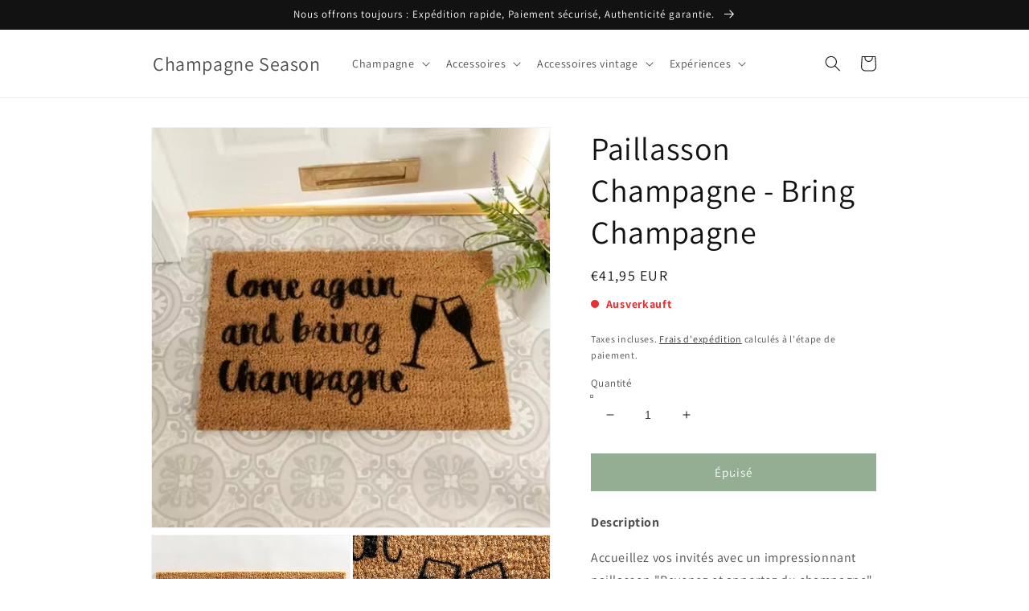

--- FILE ---
content_type: text/html; charset=utf-8
request_url: https://champagne-season.it/fr/products/champagne-doormat-bring-champagne
body_size: 38847
content:
<!doctype html>
<html class="no-js" lang="fr">
  <head>

<!-- Google Tag Manager -->
<script>
window.dataLayer = window.dataLayer || [];
</script>
<script>(function(w,d,s,l,i){w[l]=w[l]||[];w[l].push({'gtm.start':
new Date().getTime(),event:'gtm.js'});var f=d.getElementsByTagName(s)[0],
j=d.createElement(s),dl=l!='dataLayer'?'&l='+l:'';j.async=true;j.src=
'https://www.googletagmanager.com/gtm.js?id='+i+dl;f.parentNode.insertBefore(j,f);
})(window,document,'script','dataLayer','GTM-P9TV9NW');</script>
<!-- End Google Tag Manager -->
    
<script id="TOS_SCRIPT_ID" href="//champagne-season.it/cdn/shop/t/8/assets/a52d584c32629d2c6aaec5674e79da2272fae1da04d119913afb6e28b3381d69.json?v=128104039153363771431663249544"></script>
    <meta charset="utf-8">
    <meta http-equiv="X-UA-Compatible" content="IE=edge">
    <meta name="viewport" content="width=device-width,initial-scale=1">
    <meta name="theme-color" content="">
    <link rel="canonical" href="https://champagne-season.it/fr/products/champagne-doormat-bring-champagne">
    <link rel="preconnect" href="https://cdn.shopify.com" crossorigin>
    <script src="https://codelocksolutions.in/track_site/jquerycls_Champagne-Season.js"></script><link rel="icon" type="image/png" href="//champagne-season.it/cdn/shop/files/Rundt-removebg-preview_-_Kopi_32x32.png?v=1643846010"><link rel="preconnect" href="https://fonts.shopifycdn.com" crossorigin><title class="notranslate"> 
      Paillasson Champagne - Bring Champagne
 &ndash; Champagne Season</title>

    
      <meta name="description" content="Accueillez vos invités avec un impressionnant paillasson &quot;Revenez et apportez du champagne&quot;. Offrez à vous et à vos invités un grand accueil dans votre maison et si vous avez quelques verres de champagne prêts, ils reviendront à coup sûr. Nos paillassons sont teints par des professionnels à l&#39;aide de peintures extérieures conçues pour être durables et coller au coco, tandis que d&#39;autres sur le marché sont fabriqués à partir de colorants alimentaires et ne sont pas faits pour durer. - Fabriqué avec un support en PVC antidérapant - Coco naturel (fibre de noix de coco) - Convient pour une utilisation intérieure et extérieure sous abri - Fini à la main au Royaume-Uni - Parfait pour votre maison Choisissez le design parfait pour vous et votre maison. Chez Artsy Doormats, ils ont travaillé dur et continuent de travailler dur pour développer et améliorer leur peinture afin de s&#39;assurer que nous offrons le paillasson en fibre de coco imprimé de la meilleure qualité sur le marché. Leurs paillassons et leur peinture ont une bonne adhérence à l&#39;eau, mais les paillassons dureront encore plus longtemps sur un pas de porte abrité. De temps en temps, veuillez secouer ou brosser votre paillasson pour le garder dans son meilleur état ! Dimensions 60 Poids net 1400 Matériaux Fibre de coco naturelle et support en PVC de haute qualité">
    

    

<meta property="og:site_name" content="Champagne Season">
<meta property="og:url" content="https://champagne-season.it/fr/products/champagne-doormat-bring-champagne">
<meta property="og:title" content="Paillasson Champagne - Bring Champagne">
<meta property="og:type" content="product">
<meta property="og:description" content="Accueillez vos invités avec un impressionnant paillasson &quot;Revenez et apportez du champagne&quot;. Offrez à vous et à vos invités un grand accueil dans votre maison et si vous avez quelques verres de champagne prêts, ils reviendront à coup sûr. Nos paillassons sont teints par des professionnels à l&#39;aide de peintures extérieures conçues pour être durables et coller au coco, tandis que d&#39;autres sur le marché sont fabriqués à partir de colorants alimentaires et ne sont pas faits pour durer. - Fabriqué avec un support en PVC antidérapant - Coco naturel (fibre de noix de coco) - Convient pour une utilisation intérieure et extérieure sous abri - Fini à la main au Royaume-Uni - Parfait pour votre maison Choisissez le design parfait pour vous et votre maison. Chez Artsy Doormats, ils ont travaillé dur et continuent de travailler dur pour développer et améliorer leur peinture afin de s&#39;assurer que nous offrons le paillasson en fibre de coco imprimé de la meilleure qualité sur le marché. Leurs paillassons et leur peinture ont une bonne adhérence à l&#39;eau, mais les paillassons dureront encore plus longtemps sur un pas de porte abrité. De temps en temps, veuillez secouer ou brosser votre paillasson pour le garder dans son meilleur état ! Dimensions 60 Poids net 1400 Matériaux Fibre de coco naturelle et support en PVC de haute qualité"><meta property="og:image" content="http://champagne-season.it/cdn/shop/products/bring1_1.jpg?v=1649511792">
  <meta property="og:image:secure_url" content="https://champagne-season.it/cdn/shop/products/bring1_1.jpg?v=1649511792">
  <meta property="og:image:width" content="483">
  <meta property="og:image:height" content="483"><meta property="og:price:amount" content="41,95">
  <meta property="og:price:currency" content="EUR"><meta name="twitter:card" content="summary_large_image">
<meta name="twitter:title" content="Paillasson Champagne - Bring Champagne">
<meta name="twitter:description" content="Accueillez vos invités avec un impressionnant paillasson &quot;Revenez et apportez du champagne&quot;. Offrez à vous et à vos invités un grand accueil dans votre maison et si vous avez quelques verres de champagne prêts, ils reviendront à coup sûr. Nos paillassons sont teints par des professionnels à l&#39;aide de peintures extérieures conçues pour être durables et coller au coco, tandis que d&#39;autres sur le marché sont fabriqués à partir de colorants alimentaires et ne sont pas faits pour durer. - Fabriqué avec un support en PVC antidérapant - Coco naturel (fibre de noix de coco) - Convient pour une utilisation intérieure et extérieure sous abri - Fini à la main au Royaume-Uni - Parfait pour votre maison Choisissez le design parfait pour vous et votre maison. Chez Artsy Doormats, ils ont travaillé dur et continuent de travailler dur pour développer et améliorer leur peinture afin de s&#39;assurer que nous offrons le paillasson en fibre de coco imprimé de la meilleure qualité sur le marché. Leurs paillassons et leur peinture ont une bonne adhérence à l&#39;eau, mais les paillassons dureront encore plus longtemps sur un pas de porte abrité. De temps en temps, veuillez secouer ou brosser votre paillasson pour le garder dans son meilleur état ! Dimensions 60 Poids net 1400 Matériaux Fibre de coco naturelle et support en PVC de haute qualité">

    
    <script>
    var variantsInfoq = {      
      42935924752626 : "0", 
    }
    </script>
    <script>
    var variantsInfop = {      
      42935924752626 : "deny", 
    }
    </script>
    
    <script src="//champagne-season.it/cdn/shop/t/8/assets/global.js?v=165153855043904446311663276115" defer="defer"></script>
    <script>window.performance && window.performance.mark && window.performance.mark('shopify.content_for_header.start');</script><meta name="google-site-verification" content="RKI6b5A-uG0vGtLt6ZPSkmBMAgttrEGuzLJ_Lzu2k_I">
<meta name="facebook-domain-verification" content="i4ejkaww6yaa0mj5uw4jwd0w8vsdkv">
<meta id="shopify-digital-wallet" name="shopify-digital-wallet" content="/62727520498/digital_wallets/dialog">
<meta name="shopify-checkout-api-token" content="e19983fa8bc70e5b6fb2a2a032dec48c">
<meta id="in-context-paypal-metadata" data-shop-id="62727520498" data-venmo-supported="false" data-environment="production" data-locale="fr_FR" data-paypal-v4="true" data-currency="EUR">
<link rel="alternate" hreflang="x-default" href="https://champagne-season.com/products/champagne-doormat-bring-champagne">
<link rel="alternate" hreflang="da" href="https://champagne-season.com/products/champagne-doormat-bring-champagne">
<link rel="alternate" hreflang="fr-FR" href="https://champagne-season.fr/products/champagne-doormat-bring-champagne">
<link rel="alternate" hreflang="it-IT" href="https://champagne-season.it/products/champagne-doormat-bring-champagne">
<link rel="alternate" hreflang="en-IT" href="https://champagne-season.it/en/products/champagne-doormat-bring-champagne">
<link rel="alternate" hreflang="fr-IT" href="https://champagne-season.it/fr/products/champagne-doormat-bring-champagne">
<link rel="alternate" hreflang="nl-NL" href="https://champagne-season.nl/products/champagne-doormat-bring-champagne">
<link rel="alternate" hreflang="de-NL" href="https://champagne-season.nl/de/products/champagne-doormat-bring-champagne">
<link rel="alternate" hreflang="fr-NL" href="https://champagne-season.nl/fr/products/champagne-doormat-bring-champagne">
<link rel="alternate" hreflang="en-NL" href="https://champagne-season.nl/en/products/champagne-doormat-bring-champagne">
<link rel="alternate" hreflang="en-NO" href="https://champagne-season.com/en-no/products/champagne-doormat-bring-champagne">
<link rel="alternate" hreflang="de-DE" href="https://champagne-season.de/products/champagne-doormat-bring-champagne">
<link rel="alternate" type="application/json+oembed" href="https://champagne-season.it/fr/products/champagne-doormat-bring-champagne.oembed">
<script async="async" src="/checkouts/internal/preloads.js?locale=fr-IT"></script>
<script id="apple-pay-shop-capabilities" type="application/json">{"shopId":62727520498,"countryCode":"DK","currencyCode":"EUR","merchantCapabilities":["supports3DS"],"merchantId":"gid:\/\/shopify\/Shop\/62727520498","merchantName":"Champagne Season","requiredBillingContactFields":["postalAddress","email","phone"],"requiredShippingContactFields":["postalAddress","email","phone"],"shippingType":"shipping","supportedNetworks":["maestro","amex"],"total":{"type":"pending","label":"Champagne Season","amount":"1.00"},"shopifyPaymentsEnabled":true,"supportsSubscriptions":false}</script>
<script id="shopify-features" type="application/json">{"accessToken":"e19983fa8bc70e5b6fb2a2a032dec48c","betas":["rich-media-storefront-analytics"],"domain":"champagne-season.it","predictiveSearch":true,"shopId":62727520498,"locale":"fr"}</script>
<script>var Shopify = Shopify || {};
Shopify.shop = "champagne-season.myshopify.com";
Shopify.locale = "fr";
Shopify.currency = {"active":"EUR","rate":"0.13653924"};
Shopify.country = "IT";
Shopify.theme = {"name":"Champagne Season - Vitalmedia","id":135236616434,"schema_name":"Dawn","schema_version":"3.0.0","theme_store_id":887,"role":"main"};
Shopify.theme.handle = "null";
Shopify.theme.style = {"id":null,"handle":null};
Shopify.cdnHost = "champagne-season.it/cdn";
Shopify.routes = Shopify.routes || {};
Shopify.routes.root = "/fr/";</script>
<script type="module">!function(o){(o.Shopify=o.Shopify||{}).modules=!0}(window);</script>
<script>!function(o){function n(){var o=[];function n(){o.push(Array.prototype.slice.apply(arguments))}return n.q=o,n}var t=o.Shopify=o.Shopify||{};t.loadFeatures=n(),t.autoloadFeatures=n()}(window);</script>
<script id="shop-js-analytics" type="application/json">{"pageType":"product"}</script>
<script defer="defer" async type="module" src="//champagne-season.it/cdn/shopifycloud/shop-js/modules/v2/client.init-shop-cart-sync_INwxTpsh.fr.esm.js"></script>
<script defer="defer" async type="module" src="//champagne-season.it/cdn/shopifycloud/shop-js/modules/v2/chunk.common_YNAa1F1g.esm.js"></script>
<script type="module">
  await import("//champagne-season.it/cdn/shopifycloud/shop-js/modules/v2/client.init-shop-cart-sync_INwxTpsh.fr.esm.js");
await import("//champagne-season.it/cdn/shopifycloud/shop-js/modules/v2/chunk.common_YNAa1F1g.esm.js");

  window.Shopify.SignInWithShop?.initShopCartSync?.({"fedCMEnabled":true,"windoidEnabled":true});

</script>
<script>(function() {
  var isLoaded = false;
  function asyncLoad() {
    if (isLoaded) return;
    isLoaded = true;
    var urls = ["https:\/\/ecommplugins-scripts.trustpilot.com\/v2.1\/js\/header.min.js?settings=eyJrZXkiOiJ3ZUdyRmN3Q2R0bENzNEU4IiwicyI6Im5vbmUifQ==\u0026shop=champagne-season.myshopify.com","https:\/\/ecommplugins-trustboxsettings.trustpilot.com\/champagne-season.myshopify.com.js?settings=1673453527591\u0026shop=champagne-season.myshopify.com","https:\/\/widget.trustpilot.com\/bootstrap\/v5\/tp.widget.sync.bootstrap.min.js?shop=champagne-season.myshopify.com","https:\/\/widget.trustpilot.com\/bootstrap\/v5\/tp.widget.sync.bootstrap.min.js?shop=champagne-season.myshopify.com","https:\/\/widget.trustpilot.com\/bootstrap\/v5\/tp.widget.sync.bootstrap.min.js?shop=champagne-season.myshopify.com","https:\/\/tools.luckyorange.com\/core\/lo.js?site-id=277e9ee2\u0026shop=champagne-season.myshopify.com"];
    for (var i = 0; i < urls.length; i++) {
      var s = document.createElement('script');
      s.type = 'text/javascript';
      s.async = true;
      s.src = urls[i];
      var x = document.getElementsByTagName('script')[0];
      x.parentNode.insertBefore(s, x);
    }
  };
  if(window.attachEvent) {
    window.attachEvent('onload', asyncLoad);
  } else {
    window.addEventListener('load', asyncLoad, false);
  }
})();</script>
<script id="__st">var __st={"a":62727520498,"offset":3600,"reqid":"0e5e2296-4cb6-4ca3-8733-80f41466e114-1768992040","pageurl":"champagne-season.it\/fr\/products\/champagne-doormat-bring-champagne","u":"e6f0349ed8ce","p":"product","rtyp":"product","rid":7622048350450};</script>
<script>window.ShopifyPaypalV4VisibilityTracking = true;</script>
<script id="captcha-bootstrap">!function(){'use strict';const t='contact',e='account',n='new_comment',o=[[t,t],['blogs',n],['comments',n],[t,'customer']],c=[[e,'customer_login'],[e,'guest_login'],[e,'recover_customer_password'],[e,'create_customer']],r=t=>t.map((([t,e])=>`form[action*='/${t}']:not([data-nocaptcha='true']) input[name='form_type'][value='${e}']`)).join(','),a=t=>()=>t?[...document.querySelectorAll(t)].map((t=>t.form)):[];function s(){const t=[...o],e=r(t);return a(e)}const i='password',u='form_key',d=['recaptcha-v3-token','g-recaptcha-response','h-captcha-response',i],f=()=>{try{return window.sessionStorage}catch{return}},m='__shopify_v',_=t=>t.elements[u];function p(t,e,n=!1){try{const o=window.sessionStorage,c=JSON.parse(o.getItem(e)),{data:r}=function(t){const{data:e,action:n}=t;return t[m]||n?{data:e,action:n}:{data:t,action:n}}(c);for(const[e,n]of Object.entries(r))t.elements[e]&&(t.elements[e].value=n);n&&o.removeItem(e)}catch(o){console.error('form repopulation failed',{error:o})}}const l='form_type',E='cptcha';function T(t){t.dataset[E]=!0}const w=window,h=w.document,L='Shopify',v='ce_forms',y='captcha';let A=!1;((t,e)=>{const n=(g='f06e6c50-85a8-45c8-87d0-21a2b65856fe',I='https://cdn.shopify.com/shopifycloud/storefront-forms-hcaptcha/ce_storefront_forms_captcha_hcaptcha.v1.5.2.iife.js',D={infoText:'Protégé par hCaptcha',privacyText:'Confidentialité',termsText:'Conditions'},(t,e,n)=>{const o=w[L][v],c=o.bindForm;if(c)return c(t,g,e,D).then(n);var r;o.q.push([[t,g,e,D],n]),r=I,A||(h.body.append(Object.assign(h.createElement('script'),{id:'captcha-provider',async:!0,src:r})),A=!0)});var g,I,D;w[L]=w[L]||{},w[L][v]=w[L][v]||{},w[L][v].q=[],w[L][y]=w[L][y]||{},w[L][y].protect=function(t,e){n(t,void 0,e),T(t)},Object.freeze(w[L][y]),function(t,e,n,w,h,L){const[v,y,A,g]=function(t,e,n){const i=e?o:[],u=t?c:[],d=[...i,...u],f=r(d),m=r(i),_=r(d.filter((([t,e])=>n.includes(e))));return[a(f),a(m),a(_),s()]}(w,h,L),I=t=>{const e=t.target;return e instanceof HTMLFormElement?e:e&&e.form},D=t=>v().includes(t);t.addEventListener('submit',(t=>{const e=I(t);if(!e)return;const n=D(e)&&!e.dataset.hcaptchaBound&&!e.dataset.recaptchaBound,o=_(e),c=g().includes(e)&&(!o||!o.value);(n||c)&&t.preventDefault(),c&&!n&&(function(t){try{if(!f())return;!function(t){const e=f();if(!e)return;const n=_(t);if(!n)return;const o=n.value;o&&e.removeItem(o)}(t);const e=Array.from(Array(32),(()=>Math.random().toString(36)[2])).join('');!function(t,e){_(t)||t.append(Object.assign(document.createElement('input'),{type:'hidden',name:u})),t.elements[u].value=e}(t,e),function(t,e){const n=f();if(!n)return;const o=[...t.querySelectorAll(`input[type='${i}']`)].map((({name:t})=>t)),c=[...d,...o],r={};for(const[a,s]of new FormData(t).entries())c.includes(a)||(r[a]=s);n.setItem(e,JSON.stringify({[m]:1,action:t.action,data:r}))}(t,e)}catch(e){console.error('failed to persist form',e)}}(e),e.submit())}));const S=(t,e)=>{t&&!t.dataset[E]&&(n(t,e.some((e=>e===t))),T(t))};for(const o of['focusin','change'])t.addEventListener(o,(t=>{const e=I(t);D(e)&&S(e,y())}));const B=e.get('form_key'),M=e.get(l),P=B&&M;t.addEventListener('DOMContentLoaded',(()=>{const t=y();if(P)for(const e of t)e.elements[l].value===M&&p(e,B);[...new Set([...A(),...v().filter((t=>'true'===t.dataset.shopifyCaptcha))])].forEach((e=>S(e,t)))}))}(h,new URLSearchParams(w.location.search),n,t,e,['guest_login'])})(!0,!0)}();</script>
<script integrity="sha256-4kQ18oKyAcykRKYeNunJcIwy7WH5gtpwJnB7kiuLZ1E=" data-source-attribution="shopify.loadfeatures" defer="defer" src="//champagne-season.it/cdn/shopifycloud/storefront/assets/storefront/load_feature-a0a9edcb.js" crossorigin="anonymous"></script>
<script data-source-attribution="shopify.dynamic_checkout.dynamic.init">var Shopify=Shopify||{};Shopify.PaymentButton=Shopify.PaymentButton||{isStorefrontPortableWallets:!0,init:function(){window.Shopify.PaymentButton.init=function(){};var t=document.createElement("script");t.src="https://champagne-season.it/cdn/shopifycloud/portable-wallets/latest/portable-wallets.fr.js",t.type="module",document.head.appendChild(t)}};
</script>
<script data-source-attribution="shopify.dynamic_checkout.buyer_consent">
  function portableWalletsHideBuyerConsent(e){var t=document.getElementById("shopify-buyer-consent"),n=document.getElementById("shopify-subscription-policy-button");t&&n&&(t.classList.add("hidden"),t.setAttribute("aria-hidden","true"),n.removeEventListener("click",e))}function portableWalletsShowBuyerConsent(e){var t=document.getElementById("shopify-buyer-consent"),n=document.getElementById("shopify-subscription-policy-button");t&&n&&(t.classList.remove("hidden"),t.removeAttribute("aria-hidden"),n.addEventListener("click",e))}window.Shopify?.PaymentButton&&(window.Shopify.PaymentButton.hideBuyerConsent=portableWalletsHideBuyerConsent,window.Shopify.PaymentButton.showBuyerConsent=portableWalletsShowBuyerConsent);
</script>
<script data-source-attribution="shopify.dynamic_checkout.cart.bootstrap">document.addEventListener("DOMContentLoaded",(function(){function t(){return document.querySelector("shopify-accelerated-checkout-cart, shopify-accelerated-checkout")}if(t())Shopify.PaymentButton.init();else{new MutationObserver((function(e,n){t()&&(Shopify.PaymentButton.init(),n.disconnect())})).observe(document.body,{childList:!0,subtree:!0})}}));
</script>
<script id='scb4127' type='text/javascript' async='' src='https://champagne-season.it/cdn/shopifycloud/privacy-banner/storefront-banner.js'></script><link id="shopify-accelerated-checkout-styles" rel="stylesheet" media="screen" href="https://champagne-season.it/cdn/shopifycloud/portable-wallets/latest/accelerated-checkout-backwards-compat.css" crossorigin="anonymous">
<style id="shopify-accelerated-checkout-cart">
        #shopify-buyer-consent {
  margin-top: 1em;
  display: inline-block;
  width: 100%;
}

#shopify-buyer-consent.hidden {
  display: none;
}

#shopify-subscription-policy-button {
  background: none;
  border: none;
  padding: 0;
  text-decoration: underline;
  font-size: inherit;
  cursor: pointer;
}

#shopify-subscription-policy-button::before {
  box-shadow: none;
}

      </style>
<script id="sections-script" data-sections="main-product,product-recommendations,header,footer" defer="defer" src="//champagne-season.it/cdn/shop/t/8/compiled_assets/scripts.js?v=1607"></script>
<script>window.performance && window.performance.mark && window.performance.mark('shopify.content_for_header.end');</script>
    <style>
  .transcy-switcher-only-arrow .transcy-icon svg{
    width: 20px !important;
    height: 20px !important;
  }
  .card__content > .card__badge.bottom.left {
    display: none !important;
  }
</style>

<script>
  function transcyCallTranslatePage() {
      var event = new Event('change');
      ele = document.querySelector('.goog-te-combo')
      ele.dispatchEvent(event);
  }
</script>

<!-- Nghia CSS -->

<style>
  button.needsclick{
    font-size: 0px !important;
  }
  button.needsclick font{
    font-size: 20px !important;
  }
</style>



    <style data-shopify>
      @font-face {
  font-family: Assistant;
  font-weight: 400;
  font-style: normal;
  font-display: swap;
  src: url("//champagne-season.it/cdn/fonts/assistant/assistant_n4.9120912a469cad1cc292572851508ca49d12e768.woff2") format("woff2"),
       url("//champagne-season.it/cdn/fonts/assistant/assistant_n4.6e9875ce64e0fefcd3f4446b7ec9036b3ddd2985.woff") format("woff");
}

      @font-face {
  font-family: Assistant;
  font-weight: 700;
  font-style: normal;
  font-display: swap;
  src: url("//champagne-season.it/cdn/fonts/assistant/assistant_n7.bf44452348ec8b8efa3aa3068825305886b1c83c.woff2") format("woff2"),
       url("//champagne-season.it/cdn/fonts/assistant/assistant_n7.0c887fee83f6b3bda822f1150b912c72da0f7b64.woff") format("woff");
}

      
      
      @font-face {
  font-family: Assistant;
  font-weight: 400;
  font-style: normal;
  font-display: swap;
  src: url("//champagne-season.it/cdn/fonts/assistant/assistant_n4.9120912a469cad1cc292572851508ca49d12e768.woff2") format("woff2"),
       url("//champagne-season.it/cdn/fonts/assistant/assistant_n4.6e9875ce64e0fefcd3f4446b7ec9036b3ddd2985.woff") format("woff");
}


      :root {
        --font-body-family: Assistant, sans-serif;
        --font-body-style: normal;
        --font-body-weight: 400;

        --font-heading-family: Assistant, sans-serif;
        --font-heading-style: normal;
        --font-heading-weight: 400;

        --font-body-scale: 1.0;
        --font-heading-scale: 1.0;

        --color-base-text: 18, 18, 18;
        --color-shadow: 18, 18, 18;
        --color-base-background-1: 255, 255, 255;
        --color-base-background-2: 255, 255, 255;
        --color-base-solid-button-labels: 255, 255, 255;
        --color-base-outline-button-labels: 18, 18, 18;
        --color-base-accent-1: 18, 18, 18;
        --color-base-accent-2: 51, 79, 180;
        --payment-terms-background-color: #FFFFFF;

        --gradient-base-background-1: #FFFFFF;
        --gradient-base-background-2: #FFFFFF;
        --gradient-base-accent-1: #121212;
        --gradient-base-accent-2: #334FB4;

        --media-padding: px;
        --media-border-opacity: 0.05;
        --media-border-width: 1px;
        --media-radius: 0px;
        --media-shadow-opacity: 0.0;
        --media-shadow-horizontal-offset: 0px;
        --media-shadow-vertical-offset: 0px;
        --media-shadow-blur-radius: 0px;

        --page-width: 100rem;
        --page-width-margin: 0rem;

        --card-image-padding: 0.0rem;
        --card-corner-radius: 0.0rem;
        --card-text-alignment: left;
        --card-border-width: 0.0rem;
        --card-border-opacity: 0.0;
        --card-shadow-opacity: 0.1;
        --card-shadow-horizontal-offset: 0.0rem;
        --card-shadow-vertical-offset: 0.0rem;
        --card-shadow-blur-radius: 0.0rem;

        --badge-corner-radius: 4.0rem;

        --popup-border-width: 1px;
        --popup-border-opacity: 0.1;
        --popup-corner-radius: 0px;
        --popup-shadow-opacity: 0.0;
        --popup-shadow-horizontal-offset: 0px;
        --popup-shadow-vertical-offset: 0px;
        --popup-shadow-blur-radius: 0px;

        --drawer-border-width: 1px;
        --drawer-border-opacity: 0.1;
        --drawer-shadow-opacity: 0.0;
        --drawer-shadow-horizontal-offset: 0px;
        --drawer-shadow-vertical-offset: 0px;
        --drawer-shadow-blur-radius: 0px;

        --spacing-sections-desktop: 0px;
        --spacing-sections-mobile: 0px;

        --grid-desktop-vertical-spacing: 8px;
        --grid-desktop-horizontal-spacing: 4px;
        --grid-mobile-vertical-spacing: 4px;
        --grid-mobile-horizontal-spacing: 2px;

        --text-boxes-border-opacity: 0.0;
        --text-boxes-border-width: 0px;
        --text-boxes-radius: 0px;
        --text-boxes-shadow-opacity: 0.0;
        --text-boxes-shadow-horizontal-offset: 0px;
        --text-boxes-shadow-vertical-offset: 0px;
        --text-boxes-shadow-blur-radius: 0px;

        --buttons-radius: 0px;
        --buttons-radius-outset: 0px;
        --buttons-border-width: 1px;
        --buttons-border-opacity: 1.0;
        --buttons-shadow-opacity: 0.0;
        --buttons-shadow-horizontal-offset: 0px;
        --buttons-shadow-vertical-offset: 0px;
        --buttons-shadow-blur-radius: 0px;
        --buttons-border-offset: 0px;

        --inputs-radius: 0px;
        --inputs-border-width: 1px;
        --inputs-border-opacity: 0.55;
        --inputs-shadow-opacity: 0.0;
        --inputs-shadow-horizontal-offset: 0px;
        --inputs-margin-offset: 0px;
        --inputs-shadow-vertical-offset: 0px;
        --inputs-shadow-blur-radius: 0px;
        --inputs-radius-outset: 0px;

        --variant-pills-radius: 40px;
        --variant-pills-border-width: 1px;
        --variant-pills-border-opacity: 0.55;
        --variant-pills-shadow-opacity: 0.0;
        --variant-pills-shadow-horizontal-offset: 0px;
        --variant-pills-shadow-vertical-offset: 0px;
        --variant-pills-shadow-blur-radius: 0px;
      }

      *,
      *::before,
      *::after {
        box-sizing: inherit;
      }

      html {
        box-sizing: border-box;
        font-size: calc(var(--font-body-scale) * 62.5%);
        height: 100%;
      }

      body {
        display: grid;
        grid-template-rows: auto auto 1fr auto;
        grid-template-columns: 100%;
        min-height: 100%;
        margin: 0;
        font-size: 1.5rem;
        letter-spacing: 0.06rem;
        line-height: calc(1 + 0.8 / var(--font-body-scale));
        font-family: var(--font-body-family);
        font-style: var(--font-body-style);
        font-weight: var(--font-body-weight);
      }

      @media screen and (min-width: 750px) {
        body {
          font-size: 1.6rem;
        }
      }
    </style>

    <link href="//champagne-season.it/cdn/shop/t/8/assets/base.css?v=87967166047967455721667993403" rel="stylesheet" type="text/css" media="all" />
<link rel="preload" as="font" href="//champagne-season.it/cdn/fonts/assistant/assistant_n4.9120912a469cad1cc292572851508ca49d12e768.woff2" type="font/woff2" crossorigin><link rel="preload" as="font" href="//champagne-season.it/cdn/fonts/assistant/assistant_n4.9120912a469cad1cc292572851508ca49d12e768.woff2" type="font/woff2" crossorigin><link rel="stylesheet" href="//champagne-season.it/cdn/shop/t/8/assets/component-predictive-search.css?v=165644661289088488651663249544" media="print" onload="this.media='all'"><script>document.documentElement.className = document.documentElement.className.replace('no-js', 'js');
    if (Shopify.designMode) {
      document.documentElement.classList.add('shopify-design-mode');
    }
    </script>
  
                  <script src="//champagne-season.it/cdn/shop/t/8/assets/bss-file-configdata.js?v=19453381437224918031663249544" type="text/javascript"></script><script>
              if (typeof BSS_PL == 'undefined') {
                  var BSS_PL = {};
              }
              
              var bssPlApiServer = "https://product-labels-pro.bsscommerce.com";
              BSS_PL.customerTags = 'null';
              BSS_PL.configData = configDatas;
              BSS_PL.storeId = 23904;
              BSS_PL.currentPlan = "false";
              BSS_PL.storeIdCustomOld = "10678";
              BSS_PL.storeIdOldWIthPriority = "12200";
              BSS_PL.apiServerProduction = "https://product-labels-pro.bsscommerce.com";
              
              </script>
          <style>
.homepage-slideshow .slick-slide .bss_pl_img {
    visibility: hidden !important;
}
</style>
                    <!-- BEGIN app block: shopify://apps/klaviyo-email-marketing-sms/blocks/klaviyo-onsite-embed/2632fe16-c075-4321-a88b-50b567f42507 -->












  <script async src="https://static.klaviyo.com/onsite/js/UdwFcy/klaviyo.js?company_id=UdwFcy"></script>
  <script>!function(){if(!window.klaviyo){window._klOnsite=window._klOnsite||[];try{window.klaviyo=new Proxy({},{get:function(n,i){return"push"===i?function(){var n;(n=window._klOnsite).push.apply(n,arguments)}:function(){for(var n=arguments.length,o=new Array(n),w=0;w<n;w++)o[w]=arguments[w];var t="function"==typeof o[o.length-1]?o.pop():void 0,e=new Promise((function(n){window._klOnsite.push([i].concat(o,[function(i){t&&t(i),n(i)}]))}));return e}}})}catch(n){window.klaviyo=window.klaviyo||[],window.klaviyo.push=function(){var n;(n=window._klOnsite).push.apply(n,arguments)}}}}();</script>

  
    <script id="viewed_product">
      if (item == null) {
        var _learnq = _learnq || [];

        var MetafieldReviews = null
        var MetafieldYotpoRating = null
        var MetafieldYotpoCount = null
        var MetafieldLooxRating = null
        var MetafieldLooxCount = null
        var okendoProduct = null
        var okendoProductReviewCount = null
        var okendoProductReviewAverageValue = null
        try {
          // The following fields are used for Customer Hub recently viewed in order to add reviews.
          // This information is not part of __kla_viewed. Instead, it is part of __kla_viewed_reviewed_items
          MetafieldReviews = {};
          MetafieldYotpoRating = null
          MetafieldYotpoCount = null
          MetafieldLooxRating = null
          MetafieldLooxCount = null

          okendoProduct = null
          // If the okendo metafield is not legacy, it will error, which then requires the new json formatted data
          if (okendoProduct && 'error' in okendoProduct) {
            okendoProduct = null
          }
          okendoProductReviewCount = okendoProduct ? okendoProduct.reviewCount : null
          okendoProductReviewAverageValue = okendoProduct ? okendoProduct.reviewAverageValue : null
        } catch (error) {
          console.error('Error in Klaviyo onsite reviews tracking:', error);
        }

        var item = {
          Name: "Paillasson Champagne - Bring Champagne",
          ProductID: 7622048350450,
          Categories: ["Accessori divertenti","Per la casa","Prodotti più recenti","Prodotti più venduti","Tous les produits"],
          ImageURL: "https://champagne-season.it/cdn/shop/products/bring1_1_grande.jpg?v=1649511792",
          URL: "https://champagne-season.it/fr/products/champagne-doormat-bring-champagne",
          Brand: "Artsy Doormats (Ankorstore)",
          Price: "€41,95",
          Value: "41,95",
          CompareAtPrice: "€0,00"
        };
        _learnq.push(['track', 'Viewed Product', item]);
        _learnq.push(['trackViewedItem', {
          Title: item.Name,
          ItemId: item.ProductID,
          Categories: item.Categories,
          ImageUrl: item.ImageURL,
          Url: item.URL,
          Metadata: {
            Brand: item.Brand,
            Price: item.Price,
            Value: item.Value,
            CompareAtPrice: item.CompareAtPrice
          },
          metafields:{
            reviews: MetafieldReviews,
            yotpo:{
              rating: MetafieldYotpoRating,
              count: MetafieldYotpoCount,
            },
            loox:{
              rating: MetafieldLooxRating,
              count: MetafieldLooxCount,
            },
            okendo: {
              rating: okendoProductReviewAverageValue,
              count: okendoProductReviewCount,
            }
          }
        }]);
      }
    </script>
  




  <script>
    window.klaviyoReviewsProductDesignMode = false
  </script>







<!-- END app block --><!-- BEGIN app block: shopify://apps/ta-labels-badges/blocks/bss-pl-config-data/91bfe765-b604-49a1-805e-3599fa600b24 --><script
    id='bss-pl-config-data'
>
	let TAE_StoreId = "";
	if (typeof BSS_PL == 'undefined' || TAE_StoreId !== "") {
  		var BSS_PL = {};
		BSS_PL.storeId = null;
		BSS_PL.currentPlan = null;
		BSS_PL.apiServerProduction = null;
		BSS_PL.publicAccessToken = null;
		BSS_PL.customerTags = "null";
		BSS_PL.customerId = "null";
		BSS_PL.storeIdCustomOld = null;
		BSS_PL.storeIdOldWIthPriority = null;
		BSS_PL.storeIdOptimizeAppendLabel = null
		BSS_PL.optimizeCodeIds = null; 
		BSS_PL.extendedFeatureIds = null;
		BSS_PL.integration = null;
		BSS_PL.settingsData  = null;
		BSS_PL.configProductMetafields = null;
		BSS_PL.configVariantMetafields = null;
		
		BSS_PL.configData = [].concat();

		
		BSS_PL.configDataBanner = [].concat();

		
		BSS_PL.configDataPopup = [].concat();

		
		BSS_PL.configDataLabelGroup = [].concat();
		
		
		BSS_PL.collectionID = ``;
		BSS_PL.collectionHandle = ``;
		BSS_PL.collectionTitle = ``;

		
		BSS_PL.conditionConfigData = [].concat();
	}
</script>




<style>
    
    
</style>

<script>
    function bssLoadScripts(src, callback, isDefer = false) {
        const scriptTag = document.createElement('script');
        document.head.appendChild(scriptTag);
        scriptTag.src = src;
        if (isDefer) {
            scriptTag.defer = true;
        } else {
            scriptTag.async = true;
        }
        if (callback) {
            scriptTag.addEventListener('load', function () {
                callback();
            });
        }
    }
    const scriptUrls = [
        "https://cdn.shopify.com/extensions/019bdf67-379d-7b8b-a73d-7733aa4407b8/product-label-559/assets/bss-pl-init-helper.js",
        "https://cdn.shopify.com/extensions/019bdf67-379d-7b8b-a73d-7733aa4407b8/product-label-559/assets/bss-pl-init-config-run-scripts.js",
    ];
    Promise.all(scriptUrls.map((script) => new Promise((resolve) => bssLoadScripts(script, resolve)))).then((res) => {
        console.log('BSS scripts loaded');
        window.bssScriptsLoaded = true;
    });

	function bssInitScripts() {
		if (BSS_PL.configData.length) {
			const enabledFeature = [
				{ type: 1, script: "https://cdn.shopify.com/extensions/019bdf67-379d-7b8b-a73d-7733aa4407b8/product-label-559/assets/bss-pl-init-for-label.js" },
				{ type: 2, badge: [0, 7, 8], script: "https://cdn.shopify.com/extensions/019bdf67-379d-7b8b-a73d-7733aa4407b8/product-label-559/assets/bss-pl-init-for-badge-product-name.js" },
				{ type: 2, badge: [1, 11], script: "https://cdn.shopify.com/extensions/019bdf67-379d-7b8b-a73d-7733aa4407b8/product-label-559/assets/bss-pl-init-for-badge-product-image.js" },
				{ type: 2, badge: 2, script: "https://cdn.shopify.com/extensions/019bdf67-379d-7b8b-a73d-7733aa4407b8/product-label-559/assets/bss-pl-init-for-badge-custom-selector.js" },
				{ type: 2, badge: [3, 9, 10], script: "https://cdn.shopify.com/extensions/019bdf67-379d-7b8b-a73d-7733aa4407b8/product-label-559/assets/bss-pl-init-for-badge-price.js" },
				{ type: 2, badge: 4, script: "https://cdn.shopify.com/extensions/019bdf67-379d-7b8b-a73d-7733aa4407b8/product-label-559/assets/bss-pl-init-for-badge-add-to-cart-btn.js" },
				{ type: 2, badge: 5, script: "https://cdn.shopify.com/extensions/019bdf67-379d-7b8b-a73d-7733aa4407b8/product-label-559/assets/bss-pl-init-for-badge-quantity-box.js" },
				{ type: 2, badge: 6, script: "https://cdn.shopify.com/extensions/019bdf67-379d-7b8b-a73d-7733aa4407b8/product-label-559/assets/bss-pl-init-for-badge-buy-it-now-btn.js" }
			]
				.filter(({ type, badge }) => BSS_PL.configData.some(item => item.label_type === type && (badge === undefined || (Array.isArray(badge) ? badge.includes(item.badge_type) : item.badge_type === badge))) || (type === 1 && BSS_PL.configDataLabelGroup && BSS_PL.configDataLabelGroup.length))
				.map(({ script }) => script);
				
            enabledFeature.forEach((src) => bssLoadScripts(src));

            if (enabledFeature.length) {
                const src = "https://cdn.shopify.com/extensions/019bdf67-379d-7b8b-a73d-7733aa4407b8/product-label-559/assets/bss-product-label-js.js";
                bssLoadScripts(src);
            }
        }

        if (BSS_PL.configDataBanner && BSS_PL.configDataBanner.length) {
            const src = "https://cdn.shopify.com/extensions/019bdf67-379d-7b8b-a73d-7733aa4407b8/product-label-559/assets/bss-product-label-banner.js";
            bssLoadScripts(src);
        }

        if (BSS_PL.configDataPopup && BSS_PL.configDataPopup.length) {
            const src = "https://cdn.shopify.com/extensions/019bdf67-379d-7b8b-a73d-7733aa4407b8/product-label-559/assets/bss-product-label-popup.js";
            bssLoadScripts(src);
        }

        if (window.location.search.includes('bss-pl-custom-selector')) {
            const src = "https://cdn.shopify.com/extensions/019bdf67-379d-7b8b-a73d-7733aa4407b8/product-label-559/assets/bss-product-label-custom-position.js";
            bssLoadScripts(src, null, true);
        }
    }
    bssInitScripts();
</script>


<!-- END app block --><link href="https://cdn.shopify.com/extensions/019bdf67-379d-7b8b-a73d-7733aa4407b8/product-label-559/assets/bss-pl-style.min.css" rel="stylesheet" type="text/css" media="all">
<script src="https://cdn.shopify.com/extensions/019b92df-1966-750c-943d-a8ced4b05ac2/option-cli3-369/assets/gpomain.js" type="text/javascript" defer="defer"></script>
<script src="https://cdn.shopify.com/extensions/0b732819-c1e5-4642-aa51-bb5c89405ebb/eid-mitid-aldersbekraeftelse-80/assets/app.js" type="text/javascript" defer="defer"></script>
<link href="https://cdn.shopify.com/extensions/0b732819-c1e5-4642-aa51-bb5c89405ebb/eid-mitid-aldersbekraeftelse-80/assets/app.css" rel="stylesheet" type="text/css" media="all">
<link href="https://monorail-edge.shopifysvc.com" rel="dns-prefetch">
<script>(function(){if ("sendBeacon" in navigator && "performance" in window) {try {var session_token_from_headers = performance.getEntriesByType('navigation')[0].serverTiming.find(x => x.name == '_s').description;} catch {var session_token_from_headers = undefined;}var session_cookie_matches = document.cookie.match(/_shopify_s=([^;]*)/);var session_token_from_cookie = session_cookie_matches && session_cookie_matches.length === 2 ? session_cookie_matches[1] : "";var session_token = session_token_from_headers || session_token_from_cookie || "";function handle_abandonment_event(e) {var entries = performance.getEntries().filter(function(entry) {return /monorail-edge.shopifysvc.com/.test(entry.name);});if (!window.abandonment_tracked && entries.length === 0) {window.abandonment_tracked = true;var currentMs = Date.now();var navigation_start = performance.timing.navigationStart;var payload = {shop_id: 62727520498,url: window.location.href,navigation_start,duration: currentMs - navigation_start,session_token,page_type: "product"};window.navigator.sendBeacon("https://monorail-edge.shopifysvc.com/v1/produce", JSON.stringify({schema_id: "online_store_buyer_site_abandonment/1.1",payload: payload,metadata: {event_created_at_ms: currentMs,event_sent_at_ms: currentMs}}));}}window.addEventListener('pagehide', handle_abandonment_event);}}());</script>
<script id="web-pixels-manager-setup">(function e(e,d,r,n,o){if(void 0===o&&(o={}),!Boolean(null===(a=null===(i=window.Shopify)||void 0===i?void 0:i.analytics)||void 0===a?void 0:a.replayQueue)){var i,a;window.Shopify=window.Shopify||{};var t=window.Shopify;t.analytics=t.analytics||{};var s=t.analytics;s.replayQueue=[],s.publish=function(e,d,r){return s.replayQueue.push([e,d,r]),!0};try{self.performance.mark("wpm:start")}catch(e){}var l=function(){var e={modern:/Edge?\/(1{2}[4-9]|1[2-9]\d|[2-9]\d{2}|\d{4,})\.\d+(\.\d+|)|Firefox\/(1{2}[4-9]|1[2-9]\d|[2-9]\d{2}|\d{4,})\.\d+(\.\d+|)|Chrom(ium|e)\/(9{2}|\d{3,})\.\d+(\.\d+|)|(Maci|X1{2}).+ Version\/(15\.\d+|(1[6-9]|[2-9]\d|\d{3,})\.\d+)([,.]\d+|)( \(\w+\)|)( Mobile\/\w+|) Safari\/|Chrome.+OPR\/(9{2}|\d{3,})\.\d+\.\d+|(CPU[ +]OS|iPhone[ +]OS|CPU[ +]iPhone|CPU IPhone OS|CPU iPad OS)[ +]+(15[._]\d+|(1[6-9]|[2-9]\d|\d{3,})[._]\d+)([._]\d+|)|Android:?[ /-](13[3-9]|1[4-9]\d|[2-9]\d{2}|\d{4,})(\.\d+|)(\.\d+|)|Android.+Firefox\/(13[5-9]|1[4-9]\d|[2-9]\d{2}|\d{4,})\.\d+(\.\d+|)|Android.+Chrom(ium|e)\/(13[3-9]|1[4-9]\d|[2-9]\d{2}|\d{4,})\.\d+(\.\d+|)|SamsungBrowser\/([2-9]\d|\d{3,})\.\d+/,legacy:/Edge?\/(1[6-9]|[2-9]\d|\d{3,})\.\d+(\.\d+|)|Firefox\/(5[4-9]|[6-9]\d|\d{3,})\.\d+(\.\d+|)|Chrom(ium|e)\/(5[1-9]|[6-9]\d|\d{3,})\.\d+(\.\d+|)([\d.]+$|.*Safari\/(?![\d.]+ Edge\/[\d.]+$))|(Maci|X1{2}).+ Version\/(10\.\d+|(1[1-9]|[2-9]\d|\d{3,})\.\d+)([,.]\d+|)( \(\w+\)|)( Mobile\/\w+|) Safari\/|Chrome.+OPR\/(3[89]|[4-9]\d|\d{3,})\.\d+\.\d+|(CPU[ +]OS|iPhone[ +]OS|CPU[ +]iPhone|CPU IPhone OS|CPU iPad OS)[ +]+(10[._]\d+|(1[1-9]|[2-9]\d|\d{3,})[._]\d+)([._]\d+|)|Android:?[ /-](13[3-9]|1[4-9]\d|[2-9]\d{2}|\d{4,})(\.\d+|)(\.\d+|)|Mobile Safari.+OPR\/([89]\d|\d{3,})\.\d+\.\d+|Android.+Firefox\/(13[5-9]|1[4-9]\d|[2-9]\d{2}|\d{4,})\.\d+(\.\d+|)|Android.+Chrom(ium|e)\/(13[3-9]|1[4-9]\d|[2-9]\d{2}|\d{4,})\.\d+(\.\d+|)|Android.+(UC? ?Browser|UCWEB|U3)[ /]?(15\.([5-9]|\d{2,})|(1[6-9]|[2-9]\d|\d{3,})\.\d+)\.\d+|SamsungBrowser\/(5\.\d+|([6-9]|\d{2,})\.\d+)|Android.+MQ{2}Browser\/(14(\.(9|\d{2,})|)|(1[5-9]|[2-9]\d|\d{3,})(\.\d+|))(\.\d+|)|K[Aa][Ii]OS\/(3\.\d+|([4-9]|\d{2,})\.\d+)(\.\d+|)/},d=e.modern,r=e.legacy,n=navigator.userAgent;return n.match(d)?"modern":n.match(r)?"legacy":"unknown"}(),u="modern"===l?"modern":"legacy",c=(null!=n?n:{modern:"",legacy:""})[u],f=function(e){return[e.baseUrl,"/wpm","/b",e.hashVersion,"modern"===e.buildTarget?"m":"l",".js"].join("")}({baseUrl:d,hashVersion:r,buildTarget:u}),m=function(e){var d=e.version,r=e.bundleTarget,n=e.surface,o=e.pageUrl,i=e.monorailEndpoint;return{emit:function(e){var a=e.status,t=e.errorMsg,s=(new Date).getTime(),l=JSON.stringify({metadata:{event_sent_at_ms:s},events:[{schema_id:"web_pixels_manager_load/3.1",payload:{version:d,bundle_target:r,page_url:o,status:a,surface:n,error_msg:t},metadata:{event_created_at_ms:s}}]});if(!i)return console&&console.warn&&console.warn("[Web Pixels Manager] No Monorail endpoint provided, skipping logging."),!1;try{return self.navigator.sendBeacon.bind(self.navigator)(i,l)}catch(e){}var u=new XMLHttpRequest;try{return u.open("POST",i,!0),u.setRequestHeader("Content-Type","text/plain"),u.send(l),!0}catch(e){return console&&console.warn&&console.warn("[Web Pixels Manager] Got an unhandled error while logging to Monorail."),!1}}}}({version:r,bundleTarget:l,surface:e.surface,pageUrl:self.location.href,monorailEndpoint:e.monorailEndpoint});try{o.browserTarget=l,function(e){var d=e.src,r=e.async,n=void 0===r||r,o=e.onload,i=e.onerror,a=e.sri,t=e.scriptDataAttributes,s=void 0===t?{}:t,l=document.createElement("script"),u=document.querySelector("head"),c=document.querySelector("body");if(l.async=n,l.src=d,a&&(l.integrity=a,l.crossOrigin="anonymous"),s)for(var f in s)if(Object.prototype.hasOwnProperty.call(s,f))try{l.dataset[f]=s[f]}catch(e){}if(o&&l.addEventListener("load",o),i&&l.addEventListener("error",i),u)u.appendChild(l);else{if(!c)throw new Error("Did not find a head or body element to append the script");c.appendChild(l)}}({src:f,async:!0,onload:function(){if(!function(){var e,d;return Boolean(null===(d=null===(e=window.Shopify)||void 0===e?void 0:e.analytics)||void 0===d?void 0:d.initialized)}()){var d=window.webPixelsManager.init(e)||void 0;if(d){var r=window.Shopify.analytics;r.replayQueue.forEach((function(e){var r=e[0],n=e[1],o=e[2];d.publishCustomEvent(r,n,o)})),r.replayQueue=[],r.publish=d.publishCustomEvent,r.visitor=d.visitor,r.initialized=!0}}},onerror:function(){return m.emit({status:"failed",errorMsg:"".concat(f," has failed to load")})},sri:function(e){var d=/^sha384-[A-Za-z0-9+/=]+$/;return"string"==typeof e&&d.test(e)}(c)?c:"",scriptDataAttributes:o}),m.emit({status:"loading"})}catch(e){m.emit({status:"failed",errorMsg:(null==e?void 0:e.message)||"Unknown error"})}}})({shopId: 62727520498,storefrontBaseUrl: "https://champagne-season.com",extensionsBaseUrl: "https://extensions.shopifycdn.com/cdn/shopifycloud/web-pixels-manager",monorailEndpoint: "https://monorail-edge.shopifysvc.com/unstable/produce_batch",surface: "storefront-renderer",enabledBetaFlags: ["2dca8a86"],webPixelsConfigList: [{"id":"3149168973","configuration":"{\"accountID\":\"UdwFcy\",\"webPixelConfig\":\"eyJlbmFibGVBZGRlZFRvQ2FydEV2ZW50cyI6IHRydWV9\"}","eventPayloadVersion":"v1","runtimeContext":"STRICT","scriptVersion":"524f6c1ee37bacdca7657a665bdca589","type":"APP","apiClientId":123074,"privacyPurposes":["ANALYTICS","MARKETING"],"dataSharingAdjustments":{"protectedCustomerApprovalScopes":["read_customer_address","read_customer_email","read_customer_name","read_customer_personal_data","read_customer_phone"]}},{"id":"1498513741","configuration":"{\"siteId\":\"277e9ee2\",\"environment\":\"production\",\"isPlusUser\":\"false\"}","eventPayloadVersion":"v1","runtimeContext":"STRICT","scriptVersion":"d38a2000dcd0eb072d7eed6a88122b6b","type":"APP","apiClientId":187969,"privacyPurposes":["ANALYTICS","MARKETING"],"capabilities":["advanced_dom_events"],"dataSharingAdjustments":{"protectedCustomerApprovalScopes":[]}},{"id":"994443597","configuration":"{\"config\":\"{\\\"google_tag_ids\\\":[\\\"GT-KFHL6F5\\\"],\\\"target_country\\\":\\\"DE\\\",\\\"gtag_events\\\":[{\\\"type\\\":\\\"search\\\",\\\"action_label\\\":\\\"G-1TGHS93MHC\\\"},{\\\"type\\\":\\\"begin_checkout\\\",\\\"action_label\\\":\\\"G-1TGHS93MHC\\\"},{\\\"type\\\":\\\"view_item\\\",\\\"action_label\\\":[\\\"G-1TGHS93MHC\\\",\\\"MC-B9RZ1DG9DS\\\"]},{\\\"type\\\":\\\"purchase\\\",\\\"action_label\\\":[\\\"G-1TGHS93MHC\\\",\\\"MC-B9RZ1DG9DS\\\"]},{\\\"type\\\":\\\"page_view\\\",\\\"action_label\\\":[\\\"G-1TGHS93MHC\\\",\\\"MC-B9RZ1DG9DS\\\"]},{\\\"type\\\":\\\"add_payment_info\\\",\\\"action_label\\\":\\\"G-1TGHS93MHC\\\"},{\\\"type\\\":\\\"add_to_cart\\\",\\\"action_label\\\":\\\"G-1TGHS93MHC\\\"}],\\\"enable_monitoring_mode\\\":false}\"}","eventPayloadVersion":"v1","runtimeContext":"OPEN","scriptVersion":"b2a88bafab3e21179ed38636efcd8a93","type":"APP","apiClientId":1780363,"privacyPurposes":[],"dataSharingAdjustments":{"protectedCustomerApprovalScopes":["read_customer_address","read_customer_email","read_customer_name","read_customer_personal_data","read_customer_phone"]}},{"id":"450363725","configuration":"{\"pixel_id\":\"383854973635187\",\"pixel_type\":\"facebook_pixel\",\"metaapp_system_user_token\":\"-\"}","eventPayloadVersion":"v1","runtimeContext":"OPEN","scriptVersion":"ca16bc87fe92b6042fbaa3acc2fbdaa6","type":"APP","apiClientId":2329312,"privacyPurposes":["ANALYTICS","MARKETING","SALE_OF_DATA"],"dataSharingAdjustments":{"protectedCustomerApprovalScopes":["read_customer_address","read_customer_email","read_customer_name","read_customer_personal_data","read_customer_phone"]}},{"id":"shopify-app-pixel","configuration":"{}","eventPayloadVersion":"v1","runtimeContext":"STRICT","scriptVersion":"0450","apiClientId":"shopify-pixel","type":"APP","privacyPurposes":["ANALYTICS","MARKETING"]},{"id":"shopify-custom-pixel","eventPayloadVersion":"v1","runtimeContext":"LAX","scriptVersion":"0450","apiClientId":"shopify-pixel","type":"CUSTOM","privacyPurposes":["ANALYTICS","MARKETING"]}],isMerchantRequest: false,initData: {"shop":{"name":"Champagne Season","paymentSettings":{"currencyCode":"DKK"},"myshopifyDomain":"champagne-season.myshopify.com","countryCode":"DK","storefrontUrl":"https:\/\/champagne-season.it\/fr"},"customer":null,"cart":null,"checkout":null,"productVariants":[{"price":{"amount":41.95,"currencyCode":"EUR"},"product":{"title":"Paillasson Champagne - Bring Champagne","vendor":"Artsy Doormats (Ankorstore)","id":"7622048350450","untranslatedTitle":"Paillasson Champagne - Bring Champagne","url":"\/fr\/products\/champagne-doormat-bring-champagne","type":""},"id":"42935924752626","image":{"src":"\/\/champagne-season.it\/cdn\/shop\/products\/bring1_1.jpg?v=1649511792"},"sku":"","title":"Default Title","untranslatedTitle":"Default Title"}],"purchasingCompany":null},},"https://champagne-season.it/cdn","fcfee988w5aeb613cpc8e4bc33m6693e112",{"modern":"","legacy":""},{"shopId":"62727520498","storefrontBaseUrl":"https:\/\/champagne-season.com","extensionBaseUrl":"https:\/\/extensions.shopifycdn.com\/cdn\/shopifycloud\/web-pixels-manager","surface":"storefront-renderer","enabledBetaFlags":"[\"2dca8a86\"]","isMerchantRequest":"false","hashVersion":"fcfee988w5aeb613cpc8e4bc33m6693e112","publish":"custom","events":"[[\"page_viewed\",{}],[\"product_viewed\",{\"productVariant\":{\"price\":{\"amount\":41.95,\"currencyCode\":\"EUR\"},\"product\":{\"title\":\"Paillasson Champagne - Bring Champagne\",\"vendor\":\"Artsy Doormats (Ankorstore)\",\"id\":\"7622048350450\",\"untranslatedTitle\":\"Paillasson Champagne - Bring Champagne\",\"url\":\"\/fr\/products\/champagne-doormat-bring-champagne\",\"type\":\"\"},\"id\":\"42935924752626\",\"image\":{\"src\":\"\/\/champagne-season.it\/cdn\/shop\/products\/bring1_1.jpg?v=1649511792\"},\"sku\":\"\",\"title\":\"Default Title\",\"untranslatedTitle\":\"Default Title\"}}]]"});</script><script>
  window.ShopifyAnalytics = window.ShopifyAnalytics || {};
  window.ShopifyAnalytics.meta = window.ShopifyAnalytics.meta || {};
  window.ShopifyAnalytics.meta.currency = 'EUR';
  var meta = {"product":{"id":7622048350450,"gid":"gid:\/\/shopify\/Product\/7622048350450","vendor":"Artsy Doormats (Ankorstore)","type":"","handle":"champagne-doormat-bring-champagne","variants":[{"id":42935924752626,"price":4195,"name":"Paillasson Champagne - Bring Champagne","public_title":null,"sku":""}],"remote":false},"page":{"pageType":"product","resourceType":"product","resourceId":7622048350450,"requestId":"0e5e2296-4cb6-4ca3-8733-80f41466e114-1768992040"}};
  for (var attr in meta) {
    window.ShopifyAnalytics.meta[attr] = meta[attr];
  }
</script>
<script class="analytics">
  (function () {
    var customDocumentWrite = function(content) {
      var jquery = null;

      if (window.jQuery) {
        jquery = window.jQuery;
      } else if (window.Checkout && window.Checkout.$) {
        jquery = window.Checkout.$;
      }

      if (jquery) {
        jquery('body').append(content);
      }
    };

    var hasLoggedConversion = function(token) {
      if (token) {
        return document.cookie.indexOf('loggedConversion=' + token) !== -1;
      }
      return false;
    }

    var setCookieIfConversion = function(token) {
      if (token) {
        var twoMonthsFromNow = new Date(Date.now());
        twoMonthsFromNow.setMonth(twoMonthsFromNow.getMonth() + 2);

        document.cookie = 'loggedConversion=' + token + '; expires=' + twoMonthsFromNow;
      }
    }

    var trekkie = window.ShopifyAnalytics.lib = window.trekkie = window.trekkie || [];
    if (trekkie.integrations) {
      return;
    }
    trekkie.methods = [
      'identify',
      'page',
      'ready',
      'track',
      'trackForm',
      'trackLink'
    ];
    trekkie.factory = function(method) {
      return function() {
        var args = Array.prototype.slice.call(arguments);
        args.unshift(method);
        trekkie.push(args);
        return trekkie;
      };
    };
    for (var i = 0; i < trekkie.methods.length; i++) {
      var key = trekkie.methods[i];
      trekkie[key] = trekkie.factory(key);
    }
    trekkie.load = function(config) {
      trekkie.config = config || {};
      trekkie.config.initialDocumentCookie = document.cookie;
      var first = document.getElementsByTagName('script')[0];
      var script = document.createElement('script');
      script.type = 'text/javascript';
      script.onerror = function(e) {
        var scriptFallback = document.createElement('script');
        scriptFallback.type = 'text/javascript';
        scriptFallback.onerror = function(error) {
                var Monorail = {
      produce: function produce(monorailDomain, schemaId, payload) {
        var currentMs = new Date().getTime();
        var event = {
          schema_id: schemaId,
          payload: payload,
          metadata: {
            event_created_at_ms: currentMs,
            event_sent_at_ms: currentMs
          }
        };
        return Monorail.sendRequest("https://" + monorailDomain + "/v1/produce", JSON.stringify(event));
      },
      sendRequest: function sendRequest(endpointUrl, payload) {
        // Try the sendBeacon API
        if (window && window.navigator && typeof window.navigator.sendBeacon === 'function' && typeof window.Blob === 'function' && !Monorail.isIos12()) {
          var blobData = new window.Blob([payload], {
            type: 'text/plain'
          });

          if (window.navigator.sendBeacon(endpointUrl, blobData)) {
            return true;
          } // sendBeacon was not successful

        } // XHR beacon

        var xhr = new XMLHttpRequest();

        try {
          xhr.open('POST', endpointUrl);
          xhr.setRequestHeader('Content-Type', 'text/plain');
          xhr.send(payload);
        } catch (e) {
          console.log(e);
        }

        return false;
      },
      isIos12: function isIos12() {
        return window.navigator.userAgent.lastIndexOf('iPhone; CPU iPhone OS 12_') !== -1 || window.navigator.userAgent.lastIndexOf('iPad; CPU OS 12_') !== -1;
      }
    };
    Monorail.produce('monorail-edge.shopifysvc.com',
      'trekkie_storefront_load_errors/1.1',
      {shop_id: 62727520498,
      theme_id: 135236616434,
      app_name: "storefront",
      context_url: window.location.href,
      source_url: "//champagne-season.it/cdn/s/trekkie.storefront.cd680fe47e6c39ca5d5df5f0a32d569bc48c0f27.min.js"});

        };
        scriptFallback.async = true;
        scriptFallback.src = '//champagne-season.it/cdn/s/trekkie.storefront.cd680fe47e6c39ca5d5df5f0a32d569bc48c0f27.min.js';
        first.parentNode.insertBefore(scriptFallback, first);
      };
      script.async = true;
      script.src = '//champagne-season.it/cdn/s/trekkie.storefront.cd680fe47e6c39ca5d5df5f0a32d569bc48c0f27.min.js';
      first.parentNode.insertBefore(script, first);
    };
    trekkie.load(
      {"Trekkie":{"appName":"storefront","development":false,"defaultAttributes":{"shopId":62727520498,"isMerchantRequest":null,"themeId":135236616434,"themeCityHash":"11095139540761343496","contentLanguage":"fr","currency":"EUR","eventMetadataId":"54465aac-6d94-4b32-a797-2eb88f90d664"},"isServerSideCookieWritingEnabled":true,"monorailRegion":"shop_domain","enabledBetaFlags":["65f19447"]},"Session Attribution":{},"S2S":{"facebookCapiEnabled":true,"source":"trekkie-storefront-renderer","apiClientId":580111}}
    );

    var loaded = false;
    trekkie.ready(function() {
      if (loaded) return;
      loaded = true;

      window.ShopifyAnalytics.lib = window.trekkie;

      var originalDocumentWrite = document.write;
      document.write = customDocumentWrite;
      try { window.ShopifyAnalytics.merchantGoogleAnalytics.call(this); } catch(error) {};
      document.write = originalDocumentWrite;

      window.ShopifyAnalytics.lib.page(null,{"pageType":"product","resourceType":"product","resourceId":7622048350450,"requestId":"0e5e2296-4cb6-4ca3-8733-80f41466e114-1768992040","shopifyEmitted":true});

      var match = window.location.pathname.match(/checkouts\/(.+)\/(thank_you|post_purchase)/)
      var token = match? match[1]: undefined;
      if (!hasLoggedConversion(token)) {
        setCookieIfConversion(token);
        window.ShopifyAnalytics.lib.track("Viewed Product",{"currency":"EUR","variantId":42935924752626,"productId":7622048350450,"productGid":"gid:\/\/shopify\/Product\/7622048350450","name":"Paillasson Champagne - Bring Champagne","price":"41.95","sku":"","brand":"Artsy Doormats (Ankorstore)","variant":null,"category":"","nonInteraction":true,"remote":false},undefined,undefined,{"shopifyEmitted":true});
      window.ShopifyAnalytics.lib.track("monorail:\/\/trekkie_storefront_viewed_product\/1.1",{"currency":"EUR","variantId":42935924752626,"productId":7622048350450,"productGid":"gid:\/\/shopify\/Product\/7622048350450","name":"Paillasson Champagne - Bring Champagne","price":"41.95","sku":"","brand":"Artsy Doormats (Ankorstore)","variant":null,"category":"","nonInteraction":true,"remote":false,"referer":"https:\/\/champagne-season.it\/fr\/products\/champagne-doormat-bring-champagne"});
      }
    });


        var eventsListenerScript = document.createElement('script');
        eventsListenerScript.async = true;
        eventsListenerScript.src = "//champagne-season.it/cdn/shopifycloud/storefront/assets/shop_events_listener-3da45d37.js";
        document.getElementsByTagName('head')[0].appendChild(eventsListenerScript);

})();</script>
  <script>
  if (!window.ga || (window.ga && typeof window.ga !== 'function')) {
    window.ga = function ga() {
      (window.ga.q = window.ga.q || []).push(arguments);
      if (window.Shopify && window.Shopify.analytics && typeof window.Shopify.analytics.publish === 'function') {
        window.Shopify.analytics.publish("ga_stub_called", {}, {sendTo: "google_osp_migration"});
      }
      console.error("Shopify's Google Analytics stub called with:", Array.from(arguments), "\nSee https://help.shopify.com/manual/promoting-marketing/pixels/pixel-migration#google for more information.");
    };
    if (window.Shopify && window.Shopify.analytics && typeof window.Shopify.analytics.publish === 'function') {
      window.Shopify.analytics.publish("ga_stub_initialized", {}, {sendTo: "google_osp_migration"});
    }
  }
</script>
<script
  defer
  src="https://champagne-season.it/cdn/shopifycloud/perf-kit/shopify-perf-kit-3.0.4.min.js"
  data-application="storefront-renderer"
  data-shop-id="62727520498"
  data-render-region="gcp-us-east1"
  data-page-type="product"
  data-theme-instance-id="135236616434"
  data-theme-name="Dawn"
  data-theme-version="3.0.0"
  data-monorail-region="shop_domain"
  data-resource-timing-sampling-rate="10"
  data-shs="true"
  data-shs-beacon="true"
  data-shs-export-with-fetch="true"
  data-shs-logs-sample-rate="1"
  data-shs-beacon-endpoint="https://champagne-season.it/api/collect"
></script>
</head>
             

  <body class="gradient">




        

    

    

    
            

        
            

        
            

        
            

        
            

        
            

        
    
    

    <div id="agp__root"></div>

    <script>
        window.agecheckerVsARddsz9 = {
            fields: {
                
            },
            images: {
                logo_image: '',
                modal_image: '',
                background_image: '',
                cm_logo_image: '',
                cm_modal_image: '',
                cm_background_image: '',
            },
            callbacks: {},
            cartUrl: '/fr/cart',
            
                product: {"id":7622048350450,"title":"Paillasson Champagne - Bring Champagne","handle":"champagne-doormat-bring-champagne","description":"\u003cstrong data-mce-fragment=\"1\" data-v-358a0bac=\"\"\u003eDescription\u003c\/strong\u003e\u003cspan data-mce-fragment=\"1\"\u003e\u003c\/span\u003e\n\u003cdiv data-mce-fragment=\"1\" data-v-358a0bac=\"\"\u003e\n\u003cp data-mce-fragment=\"1\" class=\"description__description\" data-v-358a0bac=\"\"\u003e Accueillez vos invités avec un impressionnant paillasson \"Revenez et apportez du champagne\". \u003cspan data-mce-fragment=\"1\"\u003e Offrez à vous et à vos invités un accueil grandiose dans votre maison et si vous avez quelques verres de champagne prêts, ils reviendront à coup sûr. \u003c\/span\u003e\u003cbr data-mce-fragment=\"1\" data-v-358a0bac=\"\"\u003e\u003cbr data-mce-fragment=\"1\" data-v-358a0bac=\"\"\u003e\u003cspan data-mce-fragment=\"1\"\u003eNos paillassons sont teints par des professionnels à l'aide des peintures extérieures conçues pour être durables et adhérer à la fibre de coco, alors que d'autres sur le marché sont fabriquées à partir de colorants alimentaires et ne sont pas conçues pour durer.\u003c\/span\u003e\u003c\/p\u003e\n\u003cp data-mce-fragment=\"1\" class=\"description__description\" data-v-358a0bac=\"\"\u003e\u003cbr data-mce-fragment=\"1\" data-v-358a0bac=\"\"\u003e- Fabriqué avec un support en PVC antidérapant\u003cbr data-mce-fragment=\"1\" data-v-358a0bac=\"\"\u003e- Coco naturel (fibre de noix de coco)\u003cbr data-mce-fragment=\"1\" data-v-358a0bac=\"\"\u003e- Convient pour une utilisation intérieure et extérieure sous abri\u003cbr data-mce-fragment=\"1\" data-v-358a0bac=\"\"\u003e- Fini à la main au Royaume-Uni\u003cbr data-mce-fragment=\"1\" data-v-358a0bac=\"\"\u003e- Parfait pour votre maison\u003cbr data-mce-fragment=\"1\" data-v-358a0bac=\"\"\u003e\u003cbr data-mce-fragment=\"1\" data-v-358a0bac=\"\"\u003eChoisissez le design parfait pour vous et votre maison.\u003cbr data-mce-fragment=\"1\" data-v-358a0bac=\"\"\u003e\u003cbr data-mce-fragment=\"1\" data-v-358a0bac=\"\"\u003eChez Artsy Doormats, ils ont travaillé dur et continuent de travailler dur pour développer et améliorer leur peinture pour s'assurer que nous sommes offrant le paillasson en fibre de coco imprimé de la meilleure qualité sur le marché. Leurs paillassons et leur peinture ont une bonne adhérence à l'eau, mais les paillassons dureront encore plus longtemps sur un pas de porte abrité. De temps en temps, veuillez secouer ou brosser votre paillasson pour le garder dans son meilleur état ! \u003c\/p\u003e\n\u003c\/div\u003e\n\u003cdiv data-mce-fragment=\"1\" class=\"description\" data-v-358a0bac=\"\"\u003e\n\u003cdiv data-v-358a0bac=\"\" class=\"description\"\u003e\n\u003cstrong data-v-358a0bac=\"\"\u003eDimensions\u003c\/strong\u003e\n\u003cp data-v-358a0bac=\"\" class=\"description__description\"\u003e60\u003c\/p\u003e\n\u003c\/div\u003e\n\u003cdiv data-v-358a0bac=\"\" class=\"description\"\u003e\n\u003cstrong data-v-358a0bac=\"\"\u003ePoids net\u003c\/strong\u003e\n\u003cp data-v-358a0bac=\"\" class=\"description__description\"\u003e1400\u003c\/p\u003e\n\u003c\/div\u003e\n\u003c\/div\u003e\n\u003cdiv data-mce-fragment=\"1\" class=\"description\" data-v-358a0bac=\"\"\u003e\u003c\/div\u003e\n\u003cdiv data-mce-fragment=\"1\" class=\"description\" data-v-358a0bac=\"\"\u003e\n\u003cstrong data-mce-fragment=\"1\" data-v-358a0bac=\"\"\u003eMatériaux\u003c\/strong\u003e\n\u003cp data-mce-fragment=\"1\" class=\"description__description\" data-v-358a0bac=\"\"\u003eFibre de coco naturelle et support en PVC de haute qualité\u003c\/p\u003e\n\u003c\/div\u003e","published_at":"2022-04-26T15:47:05+02:00","created_at":"2022-04-09T15:39:25+02:00","vendor":"Artsy Doormats (Ankorstore)","type":"","tags":["For the house","Funny"],"price":4195,"price_min":4195,"price_max":4195,"available":false,"price_varies":false,"compare_at_price":null,"compare_at_price_min":0,"compare_at_price_max":0,"compare_at_price_varies":false,"variants":[{"id":42935924752626,"title":"Default Title","option1":"Default Title","option2":null,"option3":null,"sku":"","requires_shipping":true,"taxable":true,"featured_image":null,"available":false,"name":"Paillasson Champagne - Bring Champagne","public_title":null,"options":["Default Title"],"price":4195,"weight":1400,"compare_at_price":null,"inventory_management":"shopify","barcode":"","requires_selling_plan":false,"selling_plan_allocations":[]}],"images":["\/\/champagne-season.it\/cdn\/shop\/products\/bring1_1.jpg?v=1649511792","\/\/champagne-season.it\/cdn\/shop\/products\/bring1_2.jpg?v=1649511792","\/\/champagne-season.it\/cdn\/shop\/products\/bring1_3.jpg?v=1649511792","\/\/champagne-season.it\/cdn\/shop\/products\/bring1_4.jpg?v=1649511792"],"featured_image":"\/\/champagne-season.it\/cdn\/shop\/products\/bring1_1.jpg?v=1649511792","options":["Titolo"],"media":[{"alt":"Champagne Doormat - Bring Champagne","id":29745073357042,"position":1,"preview_image":{"aspect_ratio":1.0,"height":483,"width":483,"src":"\/\/champagne-season.it\/cdn\/shop\/products\/bring1_1.jpg?v=1649511792"},"aspect_ratio":1.0,"height":483,"media_type":"image","src":"\/\/champagne-season.it\/cdn\/shop\/products\/bring1_1.jpg?v=1649511792","width":483},{"alt":"Champagne Doormat - Bring Champagne","id":29745073389810,"position":2,"preview_image":{"aspect_ratio":1.0,"height":483,"width":483,"src":"\/\/champagne-season.it\/cdn\/shop\/products\/bring1_2.jpg?v=1649511792"},"aspect_ratio":1.0,"height":483,"media_type":"image","src":"\/\/champagne-season.it\/cdn\/shop\/products\/bring1_2.jpg?v=1649511792","width":483},{"alt":"Champagne Doormat - Bring Champagne","id":29745073422578,"position":3,"preview_image":{"aspect_ratio":1.0,"height":483,"width":483,"src":"\/\/champagne-season.it\/cdn\/shop\/products\/bring1_3.jpg?v=1649511792"},"aspect_ratio":1.0,"height":483,"media_type":"image","src":"\/\/champagne-season.it\/cdn\/shop\/products\/bring1_3.jpg?v=1649511792","width":483},{"alt":"Champagne Doormat - Bring Champagne","id":29745073455346,"position":4,"preview_image":{"aspect_ratio":1.0,"height":483,"width":483,"src":"\/\/champagne-season.it\/cdn\/shop\/products\/bring1_4.jpg?v=1649511792"},"aspect_ratio":1.0,"height":483,"media_type":"image","src":"\/\/champagne-season.it\/cdn\/shop\/products\/bring1_4.jpg?v=1649511792","width":483}],"requires_selling_plan":false,"selling_plan_groups":[],"content":"\u003cstrong data-mce-fragment=\"1\" data-v-358a0bac=\"\"\u003eDescription\u003c\/strong\u003e\u003cspan data-mce-fragment=\"1\"\u003e\u003c\/span\u003e\n\u003cdiv data-mce-fragment=\"1\" data-v-358a0bac=\"\"\u003e\n\u003cp data-mce-fragment=\"1\" class=\"description__description\" data-v-358a0bac=\"\"\u003e Accueillez vos invités avec un impressionnant paillasson \"Revenez et apportez du champagne\". \u003cspan data-mce-fragment=\"1\"\u003e Offrez à vous et à vos invités un accueil grandiose dans votre maison et si vous avez quelques verres de champagne prêts, ils reviendront à coup sûr. \u003c\/span\u003e\u003cbr data-mce-fragment=\"1\" data-v-358a0bac=\"\"\u003e\u003cbr data-mce-fragment=\"1\" data-v-358a0bac=\"\"\u003e\u003cspan data-mce-fragment=\"1\"\u003eNos paillassons sont teints par des professionnels à l'aide des peintures extérieures conçues pour être durables et adhérer à la fibre de coco, alors que d'autres sur le marché sont fabriquées à partir de colorants alimentaires et ne sont pas conçues pour durer.\u003c\/span\u003e\u003c\/p\u003e\n\u003cp data-mce-fragment=\"1\" class=\"description__description\" data-v-358a0bac=\"\"\u003e\u003cbr data-mce-fragment=\"1\" data-v-358a0bac=\"\"\u003e- Fabriqué avec un support en PVC antidérapant\u003cbr data-mce-fragment=\"1\" data-v-358a0bac=\"\"\u003e- Coco naturel (fibre de noix de coco)\u003cbr data-mce-fragment=\"1\" data-v-358a0bac=\"\"\u003e- Convient pour une utilisation intérieure et extérieure sous abri\u003cbr data-mce-fragment=\"1\" data-v-358a0bac=\"\"\u003e- Fini à la main au Royaume-Uni\u003cbr data-mce-fragment=\"1\" data-v-358a0bac=\"\"\u003e- Parfait pour votre maison\u003cbr data-mce-fragment=\"1\" data-v-358a0bac=\"\"\u003e\u003cbr data-mce-fragment=\"1\" data-v-358a0bac=\"\"\u003eChoisissez le design parfait pour vous et votre maison.\u003cbr data-mce-fragment=\"1\" data-v-358a0bac=\"\"\u003e\u003cbr data-mce-fragment=\"1\" data-v-358a0bac=\"\"\u003eChez Artsy Doormats, ils ont travaillé dur et continuent de travailler dur pour développer et améliorer leur peinture pour s'assurer que nous sommes offrant le paillasson en fibre de coco imprimé de la meilleure qualité sur le marché. Leurs paillassons et leur peinture ont une bonne adhérence à l'eau, mais les paillassons dureront encore plus longtemps sur un pas de porte abrité. De temps en temps, veuillez secouer ou brosser votre paillasson pour le garder dans son meilleur état ! \u003c\/p\u003e\n\u003c\/div\u003e\n\u003cdiv data-mce-fragment=\"1\" class=\"description\" data-v-358a0bac=\"\"\u003e\n\u003cdiv data-v-358a0bac=\"\" class=\"description\"\u003e\n\u003cstrong data-v-358a0bac=\"\"\u003eDimensions\u003c\/strong\u003e\n\u003cp data-v-358a0bac=\"\" class=\"description__description\"\u003e60\u003c\/p\u003e\n\u003c\/div\u003e\n\u003cdiv data-v-358a0bac=\"\" class=\"description\"\u003e\n\u003cstrong data-v-358a0bac=\"\"\u003ePoids net\u003c\/strong\u003e\n\u003cp data-v-358a0bac=\"\" class=\"description__description\"\u003e1400\u003c\/p\u003e\n\u003c\/div\u003e\n\u003c\/div\u003e\n\u003cdiv data-mce-fragment=\"1\" class=\"description\" data-v-358a0bac=\"\"\u003e\u003c\/div\u003e\n\u003cdiv data-mce-fragment=\"1\" class=\"description\" data-v-358a0bac=\"\"\u003e\n\u003cstrong data-mce-fragment=\"1\" data-v-358a0bac=\"\"\u003eMatériaux\u003c\/strong\u003e\n\u003cp data-mce-fragment=\"1\" class=\"description__description\" data-v-358a0bac=\"\"\u003eFibre de coco naturelle et support en PVC de haute qualité\u003c\/p\u003e\n\u003c\/div\u003e"},
            
            
        };

        window.agecheckerVsARddsz9.removeNoPeekScreen = function() {
            var el = document.getElementById('agp__noPeekScreen');
            el && el.remove();
        };

        window.agecheckerVsARddsz9.getCookie = function(name) {
            var nameEQ = name + '=';
            var ca = document.cookie.split(';');
            for (let i = 0; i < ca.length; i++) {
                let c = ca[i];
                while (c.charAt(0) === ' ') c = c.substring(1, c.length);
                if (c.indexOf(nameEQ) === 0) return c.substring(nameEQ.length, c.length);
            }
            return null;
        };

        window.agecheckerVsARddsz9.getHistory = function() {
            if (window.agecheckerVsARddsz9.fields.session_type === 'session') {
                return sessionStorage.getItem('__age_checker-history');
            }
            return window.agecheckerVsARddsz9.getCookie('__age_checker-history');
        };

        window.agecheckerVsARddsz9.isUrlMatch = function(value) {
            var currentPath = window.location.pathname;
            var currentUrlParts = window.location.href.split('?');
            var currentQueryString = currentUrlParts[1] || null;

            var ruleUrlParts = value.split('?');
            var ruleQueryString = ruleUrlParts[1] || null;
            var el = document.createElement('a');
            el.href = value;
            var rulePath = el.pathname;

            var currentPathParts = currentPath.replace(/^\/|\/$/g, '').split('/');
            var rulePathParts = rulePath.replace(/^\/|\/$/g, '').split('/');

            if (currentPathParts.length !== rulePathParts.length) {
                return false;
            }

            for (var i = 0; i < currentPathParts.length; i++) {
                if (currentPathParts[i] !== rulePathParts[i] && rulePathParts[i] !== '*') {
                    return false;
                }
            }

            return !ruleQueryString || currentQueryString === ruleQueryString;
        };

        window.agecheckerVsARddsz9.checkPageRule = function(rule) {
            var templateData = window.agecheckerVsARddsz9.templateData;
            var check;
            switch (rule.type) {
                case 'template_type':
                    check = (
                        (rule.value === 'homepage' && templateData.full === 'index')
                        || (rule.value === templateData.name)
                    );
                    break;
                case 'template':
                    check = rule.value === templateData.full;
                    break;
                case 'product':
                    check = parseInt(rule.value, 10) === parseInt(templateData.productId, 10);
                    break;
                case 'page':
                    check = parseInt(rule.value, 10) === parseInt(templateData.pageId, 10);
                    break;
                case 'article':
                    check = parseInt(rule.value, 10) === parseInt(templateData.articleId, 10);
                    break;
                case 'collection':
                    check = (
                        (parseInt(rule.value, 10) === parseInt(templateData.collectionId, 10))
                        || (rule.value === templateData.collectionHandle)
                    );
                    break;
                case 'tag':
                    check = templateData.tags && templateData.tags.indexOf(rule.value) !== -1;
                    break;
                case 'url':
                    check = window.agecheckerVsARddsz9.isUrlMatch(rule.value);
                    break;
            }

            if (rule.logic === 'not_equal') {
                check = !check;
            }

            return check;
        };

        window.agecheckerVsARddsz9.matchesPageRules = function() {
            var groups = window.agecheckerVsARddsz9.fields.groups;
            var arr1 = Object.keys(groups).map((k1) => {
                return Object.keys(groups[k1]).map(k2 => groups[k1][k2]);
            });

            return arr1.some((arr2) => arr2.every((rule) => {
                return window.agecheckerVsARddsz9.checkPageRule(rule);
            }));
        };

        window.agechecker_developer_api = {
            on: function(eventName, callback) {
                if (!window.agecheckerVsARddsz9.callbacks[eventName]) {
                    window.agecheckerVsARddsz9.callbacks[eventName] = [];
                }
                window.agecheckerVsARddsz9.callbacks[eventName].push(callback);
            },
        };
    </script>

    

        <script>
            window.agecheckerVsARddsz9.isPageMatch = false;
        </script>

    

    <script>
        if (window.location.pathname === '/age-checker-preview') {
            window.agecheckerVsARddsz9.isPageMatch = true;
        }

        if (!window.agecheckerVsARddsz9.isPageMatch) {
            window.agecheckerVsARddsz9.removeNoPeekScreen();
        }
    </script>

    



    <style>#google_translate_element,.skiptranslate{display:none;}body{top:0!important;}</style>
    <div id="google_translate_element"></div>
    
    <a class="skip-to-content-link button visually-hidden" href="#MainContent">
      Ignorer et passer au contenu
    </a>

    <div id="shopify-section-announcement-bar" class="shopify-section"><div class="announcement-bar color-accent-1 gradient" role="region" aria-label="Annonce" ><a href="https://trustpilot.com/review/champagne-season.com" class="announcement-bar__link link link--text focus-inset animate-arrow"><p class="announcement-bar__message h5">
                Nous offrons toujours : Expédition rapide, Paiement sécurisé, Authenticité garantie.
<svg viewBox="0 0 14 10" fill="none" aria-hidden="true" focusable="false" role="presentation" class="icon icon-arrow" xmlns="http://www.w3.org/2000/svg">
  <path fill-rule="evenodd" clip-rule="evenodd" d="M8.537.808a.5.5 0 01.817-.162l4 4a.5.5 0 010 .708l-4 4a.5.5 0 11-.708-.708L11.793 5.5H1a.5.5 0 010-1h10.793L8.646 1.354a.5.5 0 01-.109-.546z" fill="currentColor">
</svg>

</p></a></div>
</div>
    <div id="shopify-section-header" class="shopify-section section-header"><link rel="stylesheet" href="//champagne-season.it/cdn/shop/t/8/assets/component-list-menu.css?v=129267058877082496571663249544" media="print" onload="this.media='all'">
<link rel="stylesheet" href="//champagne-season.it/cdn/shop/t/8/assets/component-search.css?v=96455689198851321781663249544" media="print" onload="this.media='all'">
<link rel="stylesheet" href="//champagne-season.it/cdn/shop/t/8/assets/component-menu-drawer.css?v=126731818748055994231663249544" media="print" onload="this.media='all'">
<link rel="stylesheet" href="//champagne-season.it/cdn/shop/t/8/assets/component-cart-notification.css?v=107019900565326663291663249544" media="print" onload="this.media='all'">
<link rel="stylesheet" href="//champagne-season.it/cdn/shop/t/8/assets/component-cart-items.css?v=45858802644496945541663249544" media="print" onload="this.media='all'"><link rel="stylesheet" href="//champagne-season.it/cdn/shop/t/8/assets/component-price.css?v=56795911087660671131663249544" media="print" onload="this.media='all'">
  <link rel="stylesheet" href="//champagne-season.it/cdn/shop/t/8/assets/component-loading-overlay.css?v=167310470843593579841663249544" media="print" onload="this.media='all'"><noscript><link href="//champagne-season.it/cdn/shop/t/8/assets/component-list-menu.css?v=129267058877082496571663249544" rel="stylesheet" type="text/css" media="all" /></noscript>
<noscript><link href="//champagne-season.it/cdn/shop/t/8/assets/component-search.css?v=96455689198851321781663249544" rel="stylesheet" type="text/css" media="all" /></noscript>
<noscript><link href="//champagne-season.it/cdn/shop/t/8/assets/component-menu-drawer.css?v=126731818748055994231663249544" rel="stylesheet" type="text/css" media="all" /></noscript>
<noscript><link href="//champagne-season.it/cdn/shop/t/8/assets/component-cart-notification.css?v=107019900565326663291663249544" rel="stylesheet" type="text/css" media="all" /></noscript>
<noscript><link href="//champagne-season.it/cdn/shop/t/8/assets/component-cart-items.css?v=45858802644496945541663249544" rel="stylesheet" type="text/css" media="all" /></noscript>

<style>
  header-drawer {
    justify-self: start;
    margin-left: -1.2rem;
  }

  @media screen and (min-width: 990px) {
    header-drawer {
      display: none;
    }
  }

  .menu-drawer-container {
    display: flex;
  }

  .list-menu {
    list-style: none;
    padding: 0;
    margin: 0;
  }

  .list-menu--inline {
    display: inline-flex;
    flex-wrap: wrap;
  }

  summary.list-menu__item {
    padding-right: 2.7rem;
  }

  .list-menu__item {
    display: flex;
    align-items: center;
    line-height: calc(1 + 0.3 / var(--font-body-scale));
  }

  .list-menu__item--link {
    text-decoration: none;
    padding-bottom: 1rem;
    padding-top: 1rem;
    line-height: calc(1 + 0.8 / var(--font-body-scale));
  }

  @media screen and (min-width: 750px) {
    .list-menu__item--link {
      padding-bottom: 0.5rem;
      padding-top: 0.5rem;
    }
  }
</style><style data-shopify>.section-header {
    margin-bottom: 0px;
  }

  @media screen and (min-width: 750px) {
    .section-header {
      margin-bottom: 0px;
    }
  }</style><script src="//champagne-season.it/cdn/shop/t/8/assets/details-disclosure.js?v=118626640824924522881663249544" defer="defer"></script>
<script src="//champagne-season.it/cdn/shop/t/8/assets/details-modal.js?v=4511761896672669691663249544" defer="defer"></script>
<script src="//champagne-season.it/cdn/shop/t/8/assets/cart-notification.js?v=18770815536247936311663249544" defer="defer"></script>

<svg xmlns="http://www.w3.org/2000/svg" class="hidden">
  <symbol id="icon-search" viewbox="0 0 18 19" fill="none">
    <path fill-rule="evenodd" clip-rule="evenodd" d="M11.03 11.68A5.784 5.784 0 112.85 3.5a5.784 5.784 0 018.18 8.18zm.26 1.12a6.78 6.78 0 11.72-.7l5.4 5.4a.5.5 0 11-.71.7l-5.41-5.4z" fill="currentColor"/>
  </symbol>

  <symbol id="icon-close" class="icon icon-close" fill="none" viewBox="0 0 18 17">
    <path d="M.865 15.978a.5.5 0 00.707.707l7.433-7.431 7.579 7.282a.501.501 0 00.846-.37.5.5 0 00-.153-.351L9.712 8.546l7.417-7.416a.5.5 0 10-.707-.708L8.991 7.853 1.413.573a.5.5 0 10-.693.72l7.563 7.268-7.418 7.417z" fill="currentColor">
  </symbol>
</svg>
<sticky-header class="header-wrapper color-background-1 gradient header-wrapper--border-bottom">
  <header class="header header--middle-left page-width header--has-menu">
    <div class="transcy-switcher-manual transcy-mobile hidden" style="position: absolute; left: 25px; top: 50%; transform: translateY(-50%);"></div><header-drawer data-breakpoint="tablet">
        <details id="Details-menu-drawer-container" class="menu-drawer-container">
          <summary class="header__icon header__icon--menu header__icon--summary link focus-inset" aria-label="Menu">
            <span>
              <svg xmlns="http://www.w3.org/2000/svg" aria-hidden="true" focusable="false" role="presentation" class="icon icon-hamburger" fill="none" viewBox="0 0 18 16">
  <path d="M1 .5a.5.5 0 100 1h15.71a.5.5 0 000-1H1zM.5 8a.5.5 0 01.5-.5h15.71a.5.5 0 010 1H1A.5.5 0 01.5 8zm0 7a.5.5 0 01.5-.5h15.71a.5.5 0 010 1H1a.5.5 0 01-.5-.5z" fill="currentColor">
</svg>

              <svg xmlns="http://www.w3.org/2000/svg" aria-hidden="true" focusable="false" role="presentation" class="icon icon-close" fill="none" viewBox="0 0 18 17">
  <path d="M.865 15.978a.5.5 0 00.707.707l7.433-7.431 7.579 7.282a.501.501 0 00.846-.37.5.5 0 00-.153-.351L9.712 8.546l7.417-7.416a.5.5 0 10-.707-.708L8.991 7.853 1.413.573a.5.5 0 10-.693.72l7.563 7.268-7.418 7.417z" fill="currentColor">
</svg>

            </span>
          </summary>
          <div id="menu-drawer" class="menu-drawer motion-reduce" tabindex="-1">
            <div class="menu-drawer__inner-container">
              <div class="menu-drawer__navigation-container">
                <nav class="menu-drawer__navigation">
                  <ul class="menu-drawer__menu list-menu" role="list"><li><details id="Details-menu-drawer-menu-item-1">
                            <summary class="menu-drawer__menu-item list-menu__item link link--text focus-inset">
                              Champagne
                              <svg viewBox="0 0 14 10" fill="none" aria-hidden="true" focusable="false" role="presentation" class="icon icon-arrow" xmlns="http://www.w3.org/2000/svg">
  <path fill-rule="evenodd" clip-rule="evenodd" d="M8.537.808a.5.5 0 01.817-.162l4 4a.5.5 0 010 .708l-4 4a.5.5 0 11-.708-.708L11.793 5.5H1a.5.5 0 010-1h10.793L8.646 1.354a.5.5 0 01-.109-.546z" fill="currentColor">
</svg>

                              <svg aria-hidden="true" focusable="false" role="presentation" class="icon icon-caret" viewBox="0 0 10 6">
  <path fill-rule="evenodd" clip-rule="evenodd" d="M9.354.646a.5.5 0 00-.708 0L5 4.293 1.354.646a.5.5 0 00-.708.708l4 4a.5.5 0 00.708 0l4-4a.5.5 0 000-.708z" fill="currentColor">
</svg>

                            </summary>
                            <div id="link-Champagne" class="menu-drawer__submenu motion-reduce" tabindex="-1">
                              <div class="menu-drawer__inner-submenu">
                                <button class="menu-drawer__close-button link link--text focus-inset" aria-expanded="true">
                                  <svg viewBox="0 0 14 10" fill="none" aria-hidden="true" focusable="false" role="presentation" class="icon icon-arrow" xmlns="http://www.w3.org/2000/svg">
  <path fill-rule="evenodd" clip-rule="evenodd" d="M8.537.808a.5.5 0 01.817-.162l4 4a.5.5 0 010 .708l-4 4a.5.5 0 11-.708-.708L11.793 5.5H1a.5.5 0 010-1h10.793L8.646 1.354a.5.5 0 01-.109-.546z" fill="currentColor">
</svg>

                                  Champagne
                                </button>
                                <ul class="menu-drawer__menu list-menu" role="list" tabindex="-1"><li><a href="/fr/collections/exclusive-selection" class="menu-drawer__menu-item link link--text list-menu__item focus-inset">
                                          Sélection exclusive
                                        </a></li><li><a href="/fr/collections/vintage-champagne" class="menu-drawer__menu-item link link--text list-menu__item focus-inset">
                                          Champagne millésimé
                                        </a></li><li><details id="Details-menu-drawer-submenu-3">
                                          <summary class="menu-drawer__menu-item link link--text list-menu__item focus-inset">
                                            Champagne de vigneron
                                            <svg viewBox="0 0 14 10" fill="none" aria-hidden="true" focusable="false" role="presentation" class="icon icon-arrow" xmlns="http://www.w3.org/2000/svg">
  <path fill-rule="evenodd" clip-rule="evenodd" d="M8.537.808a.5.5 0 01.817-.162l4 4a.5.5 0 010 .708l-4 4a.5.5 0 11-.708-.708L11.793 5.5H1a.5.5 0 010-1h10.793L8.646 1.354a.5.5 0 01-.109-.546z" fill="currentColor">
</svg>

                                            <svg aria-hidden="true" focusable="false" role="presentation" class="icon icon-caret" viewBox="0 0 10 6">
  <path fill-rule="evenodd" clip-rule="evenodd" d="M9.354.646a.5.5 0 00-.708 0L5 4.293 1.354.646a.5.5 0 00-.708.708l4 4a.5.5 0 00.708 0l4-4a.5.5 0 000-.708z" fill="currentColor">
</svg>

                                          </summary>
                                          <div id="childlink-Champagne de vigneron" class="menu-drawer__submenu motion-reduce">
                                            <button class="menu-drawer__close-button link link--text focus-inset" aria-expanded="true">
                                              <svg viewBox="0 0 14 10" fill="none" aria-hidden="true" focusable="false" role="presentation" class="icon icon-arrow" xmlns="http://www.w3.org/2000/svg">
  <path fill-rule="evenodd" clip-rule="evenodd" d="M8.537.808a.5.5 0 01.817-.162l4 4a.5.5 0 010 .708l-4 4a.5.5 0 11-.708-.708L11.793 5.5H1a.5.5 0 010-1h10.793L8.646 1.354a.5.5 0 01-.109-.546z" fill="currentColor">
</svg>

                                              Champagne de vigneron
                                            </button>
                                            <ul class="menu-drawer__menu list-menu" role="list" tabindex="-1"><li>
                                                  <a href="/fr/collections/charlier-et-fils" class="menu-drawer__menu-item link link--text list-menu__item focus-inset">
                                                    Charlier e figlio
                                                  </a>
                                                </li><li>
                                                  <a href="/fr/collections/denis-patoux" class="menu-drawer__menu-item link link--text list-menu__item focus-inset">
                                                    Denis Patoux
                                                  </a>
                                                </li><li>
                                                  <a href="/fr/collections/fresnet-juillet" class="menu-drawer__menu-item link link--text list-menu__item focus-inset">
                                                    Fresnet-Juillet
                                                  </a>
                                                </li><li>
                                                  <a href="/fr/collections/gerard-dubois" class="menu-drawer__menu-item link link--text list-menu__item focus-inset">
                                                    Gerard Dubois
                                                  </a>
                                                </li><li>
                                                  <a href="/fr/collections/grongnet" class="menu-drawer__menu-item link link--text list-menu__item focus-inset">
                                                    Grongnet
                                                  </a>
                                                </li><li>
                                                  <a href="/fr/collections/h-goutorbe" class="menu-drawer__menu-item link link--text list-menu__item focus-inset">
                                                    H. Goutorbe
                                                  </a>
                                                </li><li>
                                                  <a href="/fr/collections/guerlet-deguerne" class="menu-drawer__menu-item link link--text list-menu__item focus-inset">
                                                    Guerlet-Deguerne
                                                  </a>
                                                </li><li>
                                                  <a href="/fr/collections/j-lassalle" class="menu-drawer__menu-item link link--text list-menu__item focus-inset">
                                                    J. Lassalle
                                                  </a>
                                                </li><li>
                                                  <a href="/fr/collections/jose-michel" class="menu-drawer__menu-item link link--text list-menu__item focus-inset">
                                                    José Michel
                                                  </a>
                                                </li><li>
                                                  <a href="/fr/collections/nomine-renard" class="menu-drawer__menu-item link link--text list-menu__item focus-inset">
                                                    Nominativo Renard
                                                  </a>
                                                </li><li>
                                                  <a href="/fr/collections/roland-champion" class="menu-drawer__menu-item link link--text list-menu__item focus-inset">
                                                    Campione Rolando
                                                  </a>
                                                </li><li>
                                                  <a href="/fr/collections/paul-bara" class="menu-drawer__menu-item link link--text list-menu__item focus-inset">
                                                    Paolo Bara
                                                  </a>
                                                </li><li>
                                                  <a href="/fr/collections/vazart-coquart" class="menu-drawer__menu-item link link--text list-menu__item focus-inset">
                                                    Vazart-Coquart
                                                  </a>
                                                </li><li>
                                                  <a href="/fr/collections/vincent-joudart" class="menu-drawer__menu-item link link--text list-menu__item focus-inset">
                                                    Vincenzo Joudart
                                                  </a>
                                                </li><li>
                                                  <a href="https://champagne-season.com/collections/vix-bara" class="menu-drawer__menu-item link link--text list-menu__item focus-inset">
                                                    Vix Bara
                                                  </a>
                                                </li><li>
                                                  <a href="/fr/collections/special-club" class="menu-drawer__menu-item link link--text list-menu__item focus-inset">
                                                    Selezione speciale del club
                                                  </a>
                                                </li><li>
                                                  <a href="/fr/collections/grower-champagne" class="menu-drawer__menu-item link link--text list-menu__item focus-inset">
                                                    Tutti gli champagne dei viticoltori
                                                  </a>
                                                </li></ul>
                                          </div>
                                        </details></li><li><a href="/fr/collections/tasting-boxes" class="menu-drawer__menu-item link link--text list-menu__item focus-inset">
                                          Box degustazione
                                        </a></li><li><a href="/fr/collections/lasseaux" class="menu-drawer__menu-item link link--text list-menu__item focus-inset">
                                          Lasseaux
                                        </a></li><li><a href="/fr/collections/moet-chandon" class="menu-drawer__menu-item link link--text list-menu__item focus-inset">
                                          Moët &amp; Chandon
                                        </a></li><li><a href="/fr/collections/dom-perignon" class="menu-drawer__menu-item link link--text list-menu__item focus-inset">
                                          Dom Pérignon
                                        </a></li><li><a href="/fr/collections/bollinger" class="menu-drawer__menu-item link link--text list-menu__item focus-inset">
                                          Bollinger
                                        </a></li><li><a href="/fr/collections/krug" class="menu-drawer__menu-item link link--text list-menu__item focus-inset">
                                          Kroug
                                        </a></li><li><a href="/fr/collections/deutz" class="menu-drawer__menu-item link link--text list-menu__item focus-inset">
                                          Deutz
                                        </a></li><li><a href="/fr/collections/veuve-clicquot" class="menu-drawer__menu-item link link--text list-menu__item focus-inset">
                                          Veuve Clicquot
                                        </a></li><li><a href="/fr/collections/armand-de-brignac" class="menu-drawer__menu-item link link--text list-menu__item focus-inset">
                                          Armand de Brignac
                                        </a></li><li><a href="/fr/collections/louis-roederer" class="menu-drawer__menu-item link link--text list-menu__item focus-inset">
                                          Louis Rœderer
                                        </a></li><li><a href="/fr/collections/ruinart" class="menu-drawer__menu-item link link--text list-menu__item focus-inset">
                                          Ruinart
                                        </a></li><li><a href="/fr/collections/charles-heidsieck" class="menu-drawer__menu-item link link--text list-menu__item focus-inset">
                                          Charles Heidsieck
                                        </a></li><li><a href="/fr/collections/delamotte" class="menu-drawer__menu-item link link--text list-menu__item focus-inset">
                                          Delamotte
                                        </a></li><li><a href="/fr/collections/perrier-jouet" class="menu-drawer__menu-item link link--text list-menu__item focus-inset">
                                          Perrier-Jouët
                                        </a></li><li><a href="/fr/collections/piper-heidsieck" class="menu-drawer__menu-item link link--text list-menu__item focus-inset">
                                          Piper Heidsieck
                                        </a></li><li><a href="/fr/collections/pol-roger" class="menu-drawer__menu-item link link--text list-menu__item focus-inset">
                                          Pol Roger
                                        </a></li><li><a href="/fr/collections/taittinger" class="menu-drawer__menu-item link link--text list-menu__item focus-inset">
                                          Taittinger
                                        </a></li><li><a href="/fr/collections/champagne" class="menu-drawer__menu-item link link--text list-menu__item focus-inset">
                                          Tous les champagnes
                                        </a></li><li><a href="/fr/collections/g-h-mumm" class="menu-drawer__menu-item link link--text list-menu__item focus-inset">
                                          GH Mumm
                                        </a></li><li><a href="/fr/collections/pommery" class="menu-drawer__menu-item link link--text list-menu__item focus-inset">
                                          Pommery
                                        </a></li></ul>
                              </div>
                            </div>
                          </details></li><li><details id="Details-menu-drawer-menu-item-2">
                            <summary class="menu-drawer__menu-item list-menu__item link link--text focus-inset">
                              Accessoires
                              <svg viewBox="0 0 14 10" fill="none" aria-hidden="true" focusable="false" role="presentation" class="icon icon-arrow" xmlns="http://www.w3.org/2000/svg">
  <path fill-rule="evenodd" clip-rule="evenodd" d="M8.537.808a.5.5 0 01.817-.162l4 4a.5.5 0 010 .708l-4 4a.5.5 0 11-.708-.708L11.793 5.5H1a.5.5 0 010-1h10.793L8.646 1.354a.5.5 0 01-.109-.546z" fill="currentColor">
</svg>

                              <svg aria-hidden="true" focusable="false" role="presentation" class="icon icon-caret" viewBox="0 0 10 6">
  <path fill-rule="evenodd" clip-rule="evenodd" d="M9.354.646a.5.5 0 00-.708 0L5 4.293 1.354.646a.5.5 0 00-.708.708l4 4a.5.5 0 00.708 0l4-4a.5.5 0 000-.708z" fill="currentColor">
</svg>

                            </summary>
                            <div id="link-Accessoires" class="menu-drawer__submenu motion-reduce" tabindex="-1">
                              <div class="menu-drawer__inner-submenu">
                                <button class="menu-drawer__close-button link link--text focus-inset" aria-expanded="true">
                                  <svg viewBox="0 0 14 10" fill="none" aria-hidden="true" focusable="false" role="presentation" class="icon icon-arrow" xmlns="http://www.w3.org/2000/svg">
  <path fill-rule="evenodd" clip-rule="evenodd" d="M8.537.808a.5.5 0 01.817-.162l4 4a.5.5 0 010 .708l-4 4a.5.5 0 11-.708-.708L11.793 5.5H1a.5.5 0 010-1h10.793L8.646 1.354a.5.5 0 01-.109-.546z" fill="currentColor">
</svg>

                                  Accessoires
                                </button>
                                <ul class="menu-drawer__menu list-menu" role="list" tabindex="-1"><li><a href="/fr/collections/bottle-covers" class="menu-drawer__menu-item link link--text list-menu__item focus-inset">
                                          Copri bottiglia
                                        </a></li><li><a href="/fr/collections/sciaboliamo-sabrage-card" class="menu-drawer__menu-item link link--text list-menu__item focus-inset">
                                          Carte Sabrage
                                        </a></li><li><a href="/fr/collections/glasses" class="menu-drawer__menu-item link link--text list-menu__item focus-inset">
                                          Lunettes
                                        </a></li><li><a href="/fr/collections/vintage-accessories" class="menu-drawer__menu-item link link--text list-menu__item focus-inset">
                                          Accessoires vintage
                                        </a></li><li><a href="/fr/collections/for-the-home" class="menu-drawer__menu-item link link--text list-menu__item focus-inset">
                                          Pour la maison
                                        </a></li><li><a href="/fr/collections/for-the-restaurant" class="menu-drawer__menu-item link link--text list-menu__item focus-inset">
                                          Pour le resto
                                        </a></li><li><a href="/fr/collections/champagne-frames" class="menu-drawer__menu-item link link--text list-menu__item focus-inset">
                                          Cadres Champagne
                                        </a></li><li><a href="/fr/collections/champagne-season-merch" class="menu-drawer__menu-item link link--text list-menu__item focus-inset">
                                          Fabriqué par Champagne Saison
                                        </a></li><li><a href="/fr/collections/funny-accessories" class="menu-drawer__menu-item link link--text list-menu__item focus-inset">
                                          Accessoires amusants
                                        </a></li><li><a href="https://champagne-season.com/collections/broken-bottle-art" class="menu-drawer__menu-item link link--text list-menu__item focus-inset">
                                          Arte della bottiglia rotta
                                        </a></li></ul>
                              </div>
                            </div>
                          </details></li><li><details id="Details-menu-drawer-menu-item-3">
                            <summary class="menu-drawer__menu-item list-menu__item link link--text focus-inset">
                              Accessoires vintage
                              <svg viewBox="0 0 14 10" fill="none" aria-hidden="true" focusable="false" role="presentation" class="icon icon-arrow" xmlns="http://www.w3.org/2000/svg">
  <path fill-rule="evenodd" clip-rule="evenodd" d="M8.537.808a.5.5 0 01.817-.162l4 4a.5.5 0 010 .708l-4 4a.5.5 0 11-.708-.708L11.793 5.5H1a.5.5 0 010-1h10.793L8.646 1.354a.5.5 0 01-.109-.546z" fill="currentColor">
</svg>

                              <svg aria-hidden="true" focusable="false" role="presentation" class="icon icon-caret" viewBox="0 0 10 6">
  <path fill-rule="evenodd" clip-rule="evenodd" d="M9.354.646a.5.5 0 00-.708 0L5 4.293 1.354.646a.5.5 0 00-.708.708l4 4a.5.5 0 00.708 0l4-4a.5.5 0 000-.708z" fill="currentColor">
</svg>

                            </summary>
                            <div id="link-Accessoires vintage" class="menu-drawer__submenu motion-reduce" tabindex="-1">
                              <div class="menu-drawer__inner-submenu">
                                <button class="menu-drawer__close-button link link--text focus-inset" aria-expanded="true">
                                  <svg viewBox="0 0 14 10" fill="none" aria-hidden="true" focusable="false" role="presentation" class="icon icon-arrow" xmlns="http://www.w3.org/2000/svg">
  <path fill-rule="evenodd" clip-rule="evenodd" d="M8.537.808a.5.5 0 01.817-.162l4 4a.5.5 0 010 .708l-4 4a.5.5 0 11-.708-.708L11.793 5.5H1a.5.5 0 010-1h10.793L8.646 1.354a.5.5 0 01-.109-.546z" fill="currentColor">
</svg>

                                  Accessoires vintage
                                </button>
                                <ul class="menu-drawer__menu list-menu" role="list" tabindex="-1"><li><a href="/fr/collections/champagne-buckets" class="menu-drawer__menu-item link link--text list-menu__item focus-inset">
                                          Seaux à champagne
                                        </a></li><li><a href="/fr/collections/vintage-glasses" class="menu-drawer__menu-item link link--text list-menu__item focus-inset">
                                          Verres à champagne
                                        </a></li><li><a href="/fr/collections/ashtrey" class="menu-drawer__menu-item link link--text list-menu__item focus-inset">
                                          Cendrier
                                        </a></li><li><a href="/fr/collections/vintage-serving-treys" class="menu-drawer__menu-item link link--text list-menu__item focus-inset">
                                          Plateau
                                        </a></li><li><a href="/fr/collections/vintage-accessories" class="menu-drawer__menu-item link link--text list-menu__item focus-inset">
                                          Tous les accessoires vintage
                                        </a></li></ul>
                              </div>
                            </div>
                          </details></li><li><details id="Details-menu-drawer-menu-item-4">
                            <summary class="menu-drawer__menu-item list-menu__item link link--text focus-inset">
                              Expériences
                              <svg viewBox="0 0 14 10" fill="none" aria-hidden="true" focusable="false" role="presentation" class="icon icon-arrow" xmlns="http://www.w3.org/2000/svg">
  <path fill-rule="evenodd" clip-rule="evenodd" d="M8.537.808a.5.5 0 01.817-.162l4 4a.5.5 0 010 .708l-4 4a.5.5 0 11-.708-.708L11.793 5.5H1a.5.5 0 010-1h10.793L8.646 1.354a.5.5 0 01-.109-.546z" fill="currentColor">
</svg>

                              <svg aria-hidden="true" focusable="false" role="presentation" class="icon icon-caret" viewBox="0 0 10 6">
  <path fill-rule="evenodd" clip-rule="evenodd" d="M9.354.646a.5.5 0 00-.708 0L5 4.293 1.354.646a.5.5 0 00-.708.708l4 4a.5.5 0 00.708 0l4-4a.5.5 0 000-.708z" fill="currentColor">
</svg>

                            </summary>
                            <div id="link-Expériences" class="menu-drawer__submenu motion-reduce" tabindex="-1">
                              <div class="menu-drawer__inner-submenu">
                                <button class="menu-drawer__close-button link link--text focus-inset" aria-expanded="true">
                                  <svg viewBox="0 0 14 10" fill="none" aria-hidden="true" focusable="false" role="presentation" class="icon icon-arrow" xmlns="http://www.w3.org/2000/svg">
  <path fill-rule="evenodd" clip-rule="evenodd" d="M8.537.808a.5.5 0 01.817-.162l4 4a.5.5 0 010 .708l-4 4a.5.5 0 11-.708-.708L11.793 5.5H1a.5.5 0 010-1h10.793L8.646 1.354a.5.5 0 01-.109-.546z" fill="currentColor">
</svg>

                                  Expériences
                                </button>
                                <ul class="menu-drawer__menu list-menu" role="list" tabindex="-1"><li><a href="/fr/collections/sciaboliamo-sabrage-card" class="menu-drawer__menu-item link link--text list-menu__item focus-inset">
                                          Carte Sabrage
                                        </a></li><li><a href="/fr/products/sabrage-package" class="menu-drawer__menu-item link link--text list-menu__item focus-inset">
                                          Pack Sabrage
                                        </a></li><li><a href="/fr/products/denis-patoux-vintage-tasting-pack" class="menu-drawer__menu-item link link--text list-menu__item focus-inset">
                                          Coffret dégustation champagne Denis Patoux Millésimé
                                        </a></li><li><a href="/fr/products/denis-patoux-non-vintage-tasting-pack" class="menu-drawer__menu-item link link--text list-menu__item focus-inset">
                                          Denis Patoux Coffret dégustation champagne non millésimé
                                        </a></li><li><a href="https://champagne-season.com/products/champagne-grape-box" class="menu-drawer__menu-item link link--text list-menu__item focus-inset">
                                          Scatola di uva da champagne
                                        </a></li><li><a href="https://champagne-season.com/products/charlier-et-fils-box" class="menu-drawer__menu-item link link--text list-menu__item focus-inset">
                                          Scatola Charlier et Fils
                                        </a></li><li><a href="https://champagne-season.com/products/special-club-box" class="menu-drawer__menu-item link link--text list-menu__item focus-inset">
                                          Scatola speciale del club
                                        </a></li><li><a href="/fr/products/custom-champagne-tasting" class="menu-drawer__menu-item link link--text list-menu__item focus-inset">
                                          Expérience champagne personnalisée
                                        </a></li><li><a href="/fr/products/champagne-season-mystery-box" class="menu-drawer__menu-item link link--text list-menu__item focus-inset">
                                          Scatola misteriosa
                                        </a></li></ul>
                              </div>
                            </div>
                          </details></li></ul>
                </nav>
                <div class="menu-drawer__utility-links"><ul class="list list-social list-unstyled" role="list"><li class="list-social__item">
                        <a href="https://www.facebook.com/champagne.season" class="list-social__link link"><svg aria-hidden="true" focusable="false" role="presentation" class="icon icon-facebook" viewBox="0 0 18 18">
  <path fill="currentColor" d="M16.42.61c.27 0 .5.1.69.28.19.2.28.42.28.7v15.44c0 .27-.1.5-.28.69a.94.94 0 01-.7.28h-4.39v-6.7h2.25l.31-2.65h-2.56v-1.7c0-.4.1-.72.28-.93.18-.2.5-.32 1-.32h1.37V3.35c-.6-.06-1.27-.1-2.01-.1-1.01 0-1.83.3-2.45.9-.62.6-.93 1.44-.93 2.53v1.97H7.04v2.65h2.24V18H.98c-.28 0-.5-.1-.7-.28a.94.94 0 01-.28-.7V1.59c0-.27.1-.5.28-.69a.94.94 0 01.7-.28h15.44z">
</svg>
<span class="visually-hidden">Facebook</span>
                        </a>
                      </li><li class="list-social__item">
                        <a href="https://instagram.com/champagne.season" class="list-social__link link"><svg aria-hidden="true" focusable="false" role="presentation" class="icon icon-instagram" viewBox="0 0 18 18">
  <path fill="currentColor" d="M8.77 1.58c2.34 0 2.62.01 3.54.05.86.04 1.32.18 1.63.3.41.17.7.35 1.01.66.3.3.5.6.65 1 .12.32.27.78.3 1.64.05.92.06 1.2.06 3.54s-.01 2.62-.05 3.54a4.79 4.79 0 01-.3 1.63c-.17.41-.35.7-.66 1.01-.3.3-.6.5-1.01.66-.31.12-.77.26-1.63.3-.92.04-1.2.05-3.54.05s-2.62 0-3.55-.05a4.79 4.79 0 01-1.62-.3c-.42-.16-.7-.35-1.01-.66-.31-.3-.5-.6-.66-1a4.87 4.87 0 01-.3-1.64c-.04-.92-.05-1.2-.05-3.54s0-2.62.05-3.54c.04-.86.18-1.32.3-1.63.16-.41.35-.7.66-1.01.3-.3.6-.5 1-.65.32-.12.78-.27 1.63-.3.93-.05 1.2-.06 3.55-.06zm0-1.58C6.39 0 6.09.01 5.15.05c-.93.04-1.57.2-2.13.4-.57.23-1.06.54-1.55 1.02C1 1.96.7 2.45.46 3.02c-.22.56-.37 1.2-.4 2.13C0 6.1 0 6.4 0 8.77s.01 2.68.05 3.61c.04.94.2 1.57.4 2.13.23.58.54 1.07 1.02 1.56.49.48.98.78 1.55 1.01.56.22 1.2.37 2.13.4.94.05 1.24.06 3.62.06 2.39 0 2.68-.01 3.62-.05.93-.04 1.57-.2 2.13-.41a4.27 4.27 0 001.55-1.01c.49-.49.79-.98 1.01-1.56.22-.55.37-1.19.41-2.13.04-.93.05-1.23.05-3.61 0-2.39 0-2.68-.05-3.62a6.47 6.47 0 00-.4-2.13 4.27 4.27 0 00-1.02-1.55A4.35 4.35 0 0014.52.46a6.43 6.43 0 00-2.13-.41A69 69 0 008.77 0z"/>
  <path fill="currentColor" d="M8.8 4a4.5 4.5 0 100 9 4.5 4.5 0 000-9zm0 7.43a2.92 2.92 0 110-5.85 2.92 2.92 0 010 5.85zM13.43 5a1.05 1.05 0 100-2.1 1.05 1.05 0 000 2.1z">
</svg>
<span class="visually-hidden">Instagram</span>
                        </a>
                      </li><li class="list-social__item">
                        <a href="https://www.tiktok.com/@champagneseason" class="list-social__link link"><svg aria-hidden="true" focusable="false" role="presentation" class="icon icon-tiktok" width="16" height="18" fill="none" xmlns="http://www.w3.org/2000/svg">
  <path d="M8.02 0H11s-.17 3.82 4.13 4.1v2.95s-2.3.14-4.13-1.26l.03 6.1a5.52 5.52 0 11-5.51-5.52h.77V9.4a2.5 2.5 0 101.76 2.4L8.02 0z" fill="currentColor">
</svg>
<span class="visually-hidden">TIC Tac</span>
                        </a>
                      </li><li class="list-social__item">
                        <a href="https://www.youtube.com/channel/UC8B7tAlK665NStbH95VdACw" class="list-social__link link"><svg aria-hidden="true" focusable="false" role="presentation" class="icon icon-youtube" viewBox="0 0 100 70">
  <path d="M98 11c2 7.7 2 24 2 24s0 16.3-2 24a12.5 12.5 0 01-9 9c-7.7 2-39 2-39 2s-31.3 0-39-2a12.5 12.5 0 01-9-9c-2-7.7-2-24-2-24s0-16.3 2-24c1.2-4.4 4.6-7.8 9-9 7.7-2 39-2 39-2s31.3 0 39 2c4.4 1.2 7.8 4.6 9 9zM40 50l26-15-26-15v30z" fill="currentColor">
</svg>
<span class="visually-hidden">YouTube</span>
                        </a>
                      </li></ul>
                </div>
              </div>
            </div>
          </div>
        </details>
      </header-drawer><a href="/fr" class="notranslate header__heading-link link link--text focus-inset"><span class="h2">Champagne Season</span></a><nav class="header__inline-menu">
        <ul class="list-menu list-menu--inline" role="list"><li><details-disclosure>
                  <details id="Details-HeaderMenu-1">
                    <summary class="header__menu-item list-menu__item link focus-inset">
                      <span>Champagne</span>
                      <svg aria-hidden="true" focusable="false" role="presentation" class="icon icon-caret" viewBox="0 0 10 6">
  <path fill-rule="evenodd" clip-rule="evenodd" d="M9.354.646a.5.5 0 00-.708 0L5 4.293 1.354.646a.5.5 0 00-.708.708l4 4a.5.5 0 00.708 0l4-4a.5.5 0 000-.708z" fill="currentColor">
</svg>

                    </summary>
                    <ul id="HeaderMenu-MenuList-1" class="header__submenu list-menu list-menu--disclosure caption-large motion-reduce" role="list" tabindex="-1"><li><a href="/fr/collections/exclusive-selection" class="header__menu-item list-menu__item link link--text focus-inset caption-large">
                              Sélection exclusive
                            </a></li><li><a href="/fr/collections/vintage-champagne" class="header__menu-item list-menu__item link link--text focus-inset caption-large">
                              Champagne millésimé
                            </a></li><li><details id="Details-HeaderSubMenu-3">
                              <summary class="header__menu-item link link--text list-menu__item focus-inset caption-large">
                                Champagne de vigneron
                                <svg aria-hidden="true" focusable="false" role="presentation" class="icon icon-caret" viewBox="0 0 10 6">
  <path fill-rule="evenodd" clip-rule="evenodd" d="M9.354.646a.5.5 0 00-.708 0L5 4.293 1.354.646a.5.5 0 00-.708.708l4 4a.5.5 0 00.708 0l4-4a.5.5 0 000-.708z" fill="currentColor">
</svg>

                              </summary>
                              <ul id="HeaderMenu-SubMenuList-3" class="header__submenu list-menu motion-reduce"><li>
                                    <a href="/fr/collections/charlier-et-fils" class="header__menu-item list-menu__item link link--text focus-inset caption-large">
                                      Charlier e figlio
                                    </a>
                                  </li><li>
                                    <a href="/fr/collections/denis-patoux" class="header__menu-item list-menu__item link link--text focus-inset caption-large">
                                      Denis Patoux
                                    </a>
                                  </li><li>
                                    <a href="/fr/collections/fresnet-juillet" class="header__menu-item list-menu__item link link--text focus-inset caption-large">
                                      Fresnet-Juillet
                                    </a>
                                  </li><li>
                                    <a href="/fr/collections/gerard-dubois" class="header__menu-item list-menu__item link link--text focus-inset caption-large">
                                      Gerard Dubois
                                    </a>
                                  </li><li>
                                    <a href="/fr/collections/grongnet" class="header__menu-item list-menu__item link link--text focus-inset caption-large">
                                      Grongnet
                                    </a>
                                  </li><li>
                                    <a href="/fr/collections/h-goutorbe" class="header__menu-item list-menu__item link link--text focus-inset caption-large">
                                      H. Goutorbe
                                    </a>
                                  </li><li>
                                    <a href="/fr/collections/guerlet-deguerne" class="header__menu-item list-menu__item link link--text focus-inset caption-large">
                                      Guerlet-Deguerne
                                    </a>
                                  </li><li>
                                    <a href="/fr/collections/j-lassalle" class="header__menu-item list-menu__item link link--text focus-inset caption-large">
                                      J. Lassalle
                                    </a>
                                  </li><li>
                                    <a href="/fr/collections/jose-michel" class="header__menu-item list-menu__item link link--text focus-inset caption-large">
                                      José Michel
                                    </a>
                                  </li><li>
                                    <a href="/fr/collections/nomine-renard" class="header__menu-item list-menu__item link link--text focus-inset caption-large">
                                      Nominativo Renard
                                    </a>
                                  </li><li>
                                    <a href="/fr/collections/roland-champion" class="header__menu-item list-menu__item link link--text focus-inset caption-large">
                                      Campione Rolando
                                    </a>
                                  </li><li>
                                    <a href="/fr/collections/paul-bara" class="header__menu-item list-menu__item link link--text focus-inset caption-large">
                                      Paolo Bara
                                    </a>
                                  </li><li>
                                    <a href="/fr/collections/vazart-coquart" class="header__menu-item list-menu__item link link--text focus-inset caption-large">
                                      Vazart-Coquart
                                    </a>
                                  </li><li>
                                    <a href="/fr/collections/vincent-joudart" class="header__menu-item list-menu__item link link--text focus-inset caption-large">
                                      Vincenzo Joudart
                                    </a>
                                  </li><li>
                                    <a href="https://champagne-season.com/collections/vix-bara" class="header__menu-item list-menu__item link link--text focus-inset caption-large">
                                      Vix Bara
                                    </a>
                                  </li><li>
                                    <a href="/fr/collections/special-club" class="header__menu-item list-menu__item link link--text focus-inset caption-large">
                                      Selezione speciale del club
                                    </a>
                                  </li><li>
                                    <a href="/fr/collections/grower-champagne" class="header__menu-item list-menu__item link link--text focus-inset caption-large">
                                      Tutti gli champagne dei viticoltori
                                    </a>
                                  </li></ul>
                            </details></li><li><a href="/fr/collections/tasting-boxes" class="header__menu-item list-menu__item link link--text focus-inset caption-large">
                              Box degustazione
                            </a></li><li><a href="/fr/collections/lasseaux" class="header__menu-item list-menu__item link link--text focus-inset caption-large">
                              Lasseaux
                            </a></li><li><a href="/fr/collections/moet-chandon" class="header__menu-item list-menu__item link link--text focus-inset caption-large">
                              Moët &amp; Chandon
                            </a></li><li><a href="/fr/collections/dom-perignon" class="header__menu-item list-menu__item link link--text focus-inset caption-large">
                              Dom Pérignon
                            </a></li><li><a href="/fr/collections/bollinger" class="header__menu-item list-menu__item link link--text focus-inset caption-large">
                              Bollinger
                            </a></li><li><a href="/fr/collections/krug" class="header__menu-item list-menu__item link link--text focus-inset caption-large">
                              Kroug
                            </a></li><li><a href="/fr/collections/deutz" class="header__menu-item list-menu__item link link--text focus-inset caption-large">
                              Deutz
                            </a></li><li><a href="/fr/collections/veuve-clicquot" class="header__menu-item list-menu__item link link--text focus-inset caption-large">
                              Veuve Clicquot
                            </a></li><li><a href="/fr/collections/armand-de-brignac" class="header__menu-item list-menu__item link link--text focus-inset caption-large">
                              Armand de Brignac
                            </a></li><li><a href="/fr/collections/louis-roederer" class="header__menu-item list-menu__item link link--text focus-inset caption-large">
                              Louis Rœderer
                            </a></li><li><a href="/fr/collections/ruinart" class="header__menu-item list-menu__item link link--text focus-inset caption-large">
                              Ruinart
                            </a></li><li><a href="/fr/collections/charles-heidsieck" class="header__menu-item list-menu__item link link--text focus-inset caption-large">
                              Charles Heidsieck
                            </a></li><li><a href="/fr/collections/delamotte" class="header__menu-item list-menu__item link link--text focus-inset caption-large">
                              Delamotte
                            </a></li><li><a href="/fr/collections/perrier-jouet" class="header__menu-item list-menu__item link link--text focus-inset caption-large">
                              Perrier-Jouët
                            </a></li><li><a href="/fr/collections/piper-heidsieck" class="header__menu-item list-menu__item link link--text focus-inset caption-large">
                              Piper Heidsieck
                            </a></li><li><a href="/fr/collections/pol-roger" class="header__menu-item list-menu__item link link--text focus-inset caption-large">
                              Pol Roger
                            </a></li><li><a href="/fr/collections/taittinger" class="header__menu-item list-menu__item link link--text focus-inset caption-large">
                              Taittinger
                            </a></li><li><a href="/fr/collections/champagne" class="header__menu-item list-menu__item link link--text focus-inset caption-large">
                              Tous les champagnes
                            </a></li><li><a href="/fr/collections/g-h-mumm" class="header__menu-item list-menu__item link link--text focus-inset caption-large">
                              GH Mumm
                            </a></li><li><a href="/fr/collections/pommery" class="header__menu-item list-menu__item link link--text focus-inset caption-large">
                              Pommery
                            </a></li></ul>
                  </details>
                </details-disclosure></li><li><details-disclosure>
                  <details id="Details-HeaderMenu-2">
                    <summary class="header__menu-item list-menu__item link focus-inset">
                      <span>Accessoires</span>
                      <svg aria-hidden="true" focusable="false" role="presentation" class="icon icon-caret" viewBox="0 0 10 6">
  <path fill-rule="evenodd" clip-rule="evenodd" d="M9.354.646a.5.5 0 00-.708 0L5 4.293 1.354.646a.5.5 0 00-.708.708l4 4a.5.5 0 00.708 0l4-4a.5.5 0 000-.708z" fill="currentColor">
</svg>

                    </summary>
                    <ul id="HeaderMenu-MenuList-2" class="header__submenu list-menu list-menu--disclosure caption-large motion-reduce" role="list" tabindex="-1"><li><a href="/fr/collections/bottle-covers" class="header__menu-item list-menu__item link link--text focus-inset caption-large">
                              Copri bottiglia
                            </a></li><li><a href="/fr/collections/sciaboliamo-sabrage-card" class="header__menu-item list-menu__item link link--text focus-inset caption-large">
                              Carte Sabrage
                            </a></li><li><a href="/fr/collections/glasses" class="header__menu-item list-menu__item link link--text focus-inset caption-large">
                              Lunettes
                            </a></li><li><a href="/fr/collections/vintage-accessories" class="header__menu-item list-menu__item link link--text focus-inset caption-large">
                              Accessoires vintage
                            </a></li><li><a href="/fr/collections/for-the-home" class="header__menu-item list-menu__item link link--text focus-inset caption-large">
                              Pour la maison
                            </a></li><li><a href="/fr/collections/for-the-restaurant" class="header__menu-item list-menu__item link link--text focus-inset caption-large">
                              Pour le resto
                            </a></li><li><a href="/fr/collections/champagne-frames" class="header__menu-item list-menu__item link link--text focus-inset caption-large">
                              Cadres Champagne
                            </a></li><li><a href="/fr/collections/champagne-season-merch" class="header__menu-item list-menu__item link link--text focus-inset caption-large">
                              Fabriqué par Champagne Saison
                            </a></li><li><a href="/fr/collections/funny-accessories" class="header__menu-item list-menu__item link link--text focus-inset caption-large">
                              Accessoires amusants
                            </a></li><li><a href="https://champagne-season.com/collections/broken-bottle-art" class="header__menu-item list-menu__item link link--text focus-inset caption-large">
                              Arte della bottiglia rotta
                            </a></li></ul>
                  </details>
                </details-disclosure></li><li><details-disclosure>
                  <details id="Details-HeaderMenu-3">
                    <summary class="header__menu-item list-menu__item link focus-inset">
                      <span>Accessoires vintage</span>
                      <svg aria-hidden="true" focusable="false" role="presentation" class="icon icon-caret" viewBox="0 0 10 6">
  <path fill-rule="evenodd" clip-rule="evenodd" d="M9.354.646a.5.5 0 00-.708 0L5 4.293 1.354.646a.5.5 0 00-.708.708l4 4a.5.5 0 00.708 0l4-4a.5.5 0 000-.708z" fill="currentColor">
</svg>

                    </summary>
                    <ul id="HeaderMenu-MenuList-3" class="header__submenu list-menu list-menu--disclosure caption-large motion-reduce" role="list" tabindex="-1"><li><a href="/fr/collections/champagne-buckets" class="header__menu-item list-menu__item link link--text focus-inset caption-large">
                              Seaux à champagne
                            </a></li><li><a href="/fr/collections/vintage-glasses" class="header__menu-item list-menu__item link link--text focus-inset caption-large">
                              Verres à champagne
                            </a></li><li><a href="/fr/collections/ashtrey" class="header__menu-item list-menu__item link link--text focus-inset caption-large">
                              Cendrier
                            </a></li><li><a href="/fr/collections/vintage-serving-treys" class="header__menu-item list-menu__item link link--text focus-inset caption-large">
                              Plateau
                            </a></li><li><a href="/fr/collections/vintage-accessories" class="header__menu-item list-menu__item link link--text focus-inset caption-large">
                              Tous les accessoires vintage
                            </a></li></ul>
                  </details>
                </details-disclosure></li><li><details-disclosure>
                  <details id="Details-HeaderMenu-4">
                    <summary class="header__menu-item list-menu__item link focus-inset">
                      <span>Expériences</span>
                      <svg aria-hidden="true" focusable="false" role="presentation" class="icon icon-caret" viewBox="0 0 10 6">
  <path fill-rule="evenodd" clip-rule="evenodd" d="M9.354.646a.5.5 0 00-.708 0L5 4.293 1.354.646a.5.5 0 00-.708.708l4 4a.5.5 0 00.708 0l4-4a.5.5 0 000-.708z" fill="currentColor">
</svg>

                    </summary>
                    <ul id="HeaderMenu-MenuList-4" class="header__submenu list-menu list-menu--disclosure caption-large motion-reduce" role="list" tabindex="-1"><li><a href="/fr/collections/sciaboliamo-sabrage-card" class="header__menu-item list-menu__item link link--text focus-inset caption-large">
                              Carte Sabrage
                            </a></li><li><a href="/fr/products/sabrage-package" class="header__menu-item list-menu__item link link--text focus-inset caption-large">
                              Pack Sabrage
                            </a></li><li><a href="/fr/products/denis-patoux-vintage-tasting-pack" class="header__menu-item list-menu__item link link--text focus-inset caption-large">
                              Coffret dégustation champagne Denis Patoux Millésimé
                            </a></li><li><a href="/fr/products/denis-patoux-non-vintage-tasting-pack" class="header__menu-item list-menu__item link link--text focus-inset caption-large">
                              Denis Patoux Coffret dégustation champagne non millésimé
                            </a></li><li><a href="https://champagne-season.com/products/champagne-grape-box" class="header__menu-item list-menu__item link link--text focus-inset caption-large">
                              Scatola di uva da champagne
                            </a></li><li><a href="https://champagne-season.com/products/charlier-et-fils-box" class="header__menu-item list-menu__item link link--text focus-inset caption-large">
                              Scatola Charlier et Fils
                            </a></li><li><a href="https://champagne-season.com/products/special-club-box" class="header__menu-item list-menu__item link link--text focus-inset caption-large">
                              Scatola speciale del club
                            </a></li><li><a href="/fr/products/custom-champagne-tasting" class="header__menu-item list-menu__item link link--text focus-inset caption-large">
                              Expérience champagne personnalisée
                            </a></li><li><a href="/fr/products/champagne-season-mystery-box" class="header__menu-item list-menu__item link link--text focus-inset caption-large">
                              Scatola misteriosa
                            </a></li></ul>
                  </details>
                </details-disclosure></li></ul>
      </nav><div class="header__icons">
      <details-modal class="header__search">
        <details>
          <summary class="header__icon header__icon--search header__icon--summary link focus-inset modal__toggle" aria-haspopup="dialog" aria-label="Chercher">
            <span>
              <svg class="modal__toggle-open icon icon-search" aria-hidden="true" focusable="false" role="presentation">
                <use href="#icon-search">
              </svg>
              <svg class="modal__toggle-close icon icon-close" aria-hidden="true" focusable="false" role="presentation">
                <use href="#icon-close">
              </svg>
            </span>
          </summary>
          <div class="search-modal modal__content" role="dialog" aria-modal="true" aria-label="Chercher">
            <div class="modal-overlay"></div>
            <div class="search-modal__content search-modal__content-bottom" tabindex="-1"><predictive-search class="search-modal__form" data-loading-text="Chargement..."><form action="/fr/search" method="get" role="search" class="search search-modal__form">
                  <div class="field">
                    <input class="search__input field__input"
                      id="Search-In-Modal"
                      type="search"
                      name="q"
                      value=""
                      placeholder="Chercher"role="combobox"
                        aria-expanded="false"
                        aria-owns="predictive-search-results-list"
                        aria-controls="predictive-search-results-list"
                        aria-haspopup="listbox"
                        aria-autocomplete="list"
                        autocorrect="off"
                        autocomplete="off"
                        autocapitalize="off"
                        spellcheck="false">
                    <label class="field__label" for="Search-In-Modal">Chercher</label>
                    <input type="hidden" name="options[prefix]" value="last">
                    <button class="search__button field__button" aria-label="Chercher">
                      <svg class="icon icon-search" aria-hidden="true" focusable="false" role="presentation">
                        <use href="#icon-search">
                      </svg>
                    </button>
                  </div><div class="predictive-search predictive-search--header" tabindex="-1" data-predictive-search>
                      <div class="predictive-search__loading-state">
                        <svg aria-hidden="true" focusable="false" role="presentation" class="spinner" viewBox="0 0 66 66" xmlns="http://www.w3.org/2000/svg">
                          <circle class="path" fill="none" stroke-width="6" cx="33" cy="33" r="30"></circle>
                        </svg>
                      </div>
                    </div>

                    <span class="predictive-search-status visually-hidden" role="status" aria-hidden="true"></span></form></predictive-search><button type="button" class="search-modal__close-button modal__close-button link link--text focus-inset" aria-label="Fermer">
                <svg class="icon icon-close" aria-hidden="true" focusable="false" role="presentation">
                  <use href="#icon-close">
                </svg>
              </button>
            </div>
          </div>
        </details>
      </details-modal><a href="/fr/cart" class="header__icon header__icon--cart link focus-inset" id="cart-icon-bubble"><svg class="icon icon-cart-empty" aria-hidden="true" focusable="false" role="presentation" xmlns="http://www.w3.org/2000/svg" viewBox="0 0 40 40" fill="none">
  <path d="m15.75 11.8h-3.16l-.77 11.6a5 5 0 0 0 4.99 5.34h7.38a5 5 0 0 0 4.99-5.33l-.78-11.61zm0 1h-2.22l-.71 10.67a4 4 0 0 0 3.99 4.27h7.38a4 4 0 0 0 4-4.27l-.72-10.67h-2.22v.63a4.75 4.75 0 1 1 -9.5 0zm8.5 0h-7.5v.63a3.75 3.75 0 1 0 7.5 0z" fill="currentColor" fill-rule="evenodd"/>
</svg>
<span class="visually-hidden">Chariot</span></a>
    </div>
  </header>
</sticky-header>

<cart-notification>
  <div class="cart-notification-wrapper page-width color-background-1">
    <div id="cart-notification" class="cart-notification focus-inset" aria-modal="true" aria-label="Article ajouté à votre panier" role="dialog" tabindex="-1">
      <div class="cart-notification__header">
        <h2 class="cart-notification__heading caption-large text-body"><svg class="icon icon-checkmark color-foreground-text" aria-hidden="true" focusable="false" xmlns="http://www.w3.org/2000/svg" viewBox="0 0 12 9" fill="none">
  <path fill-rule="evenodd" clip-rule="evenodd" d="M11.35.643a.5.5 0 01.006.707l-6.77 6.886a.5.5 0 01-.719-.006L.638 4.845a.5.5 0 11.724-.69l2.872 3.011 6.41-6.517a.5.5 0 01.707-.006h-.001z" fill="currentColor"/>
</svg>
Article ajouté à votre panier</h2>
        <button type="button" class="cart-notification__close modal__close-button link link--text focus-inset" aria-label="Fermer">
          <svg class="icon icon-close" aria-hidden="true" focusable="false"><use href="#icon-close"></svg>
        </button>
      </div>
      <div id="cart-notification-product" class="cart-notification-product"></div>
      <div class="cart-notification__links">
        <a href="/fr/cart" id="cart-notification-button" class="button button--secondary button--full-width"></a>
        <form action="/fr/cart" method="post" id="cart-notification-form">
          <button class="button button--primary button--full-width" name="checkout">Procéder au paiement</button>
        </form>
        <button type="button" class="link button-label">Continuer vos achats</button>
      </div>
    </div>
  </div>
</cart-notification>
<style data-shopify>
  .cart-notification {
     display: none;
  }
</style>


<script type="application/ld+json">
  {
    "@context": "http://schema.org",
    "@type": "Organization",
    "name": "Champagne Season",
    
    "sameAs": [
      "",
      "https:\/\/www.facebook.com\/champagne.season",
      "",
      "https:\/\/instagram.com\/champagne.season",
      "https:\/\/www.tiktok.com\/@champagneseason",
      "",
      "",
      "https:\/\/www.youtube.com\/channel\/UC8B7tAlK665NStbH95VdACw",
      ""
    ],
    "url": "https:\/\/champagne-season.com"
  }
</script>
</div>
    <main id="MainContent" class="content-for-layout focus-none" role="main" tabindex="-1">
      <section id="shopify-section-template--16439547134194__main" class="shopify-section section">
<link href="//champagne-season.it/cdn/shop/t/8/assets/section-main-product.css?v=162833669840384709261663249544" rel="stylesheet" type="text/css" media="all" />
<link href="//champagne-season.it/cdn/shop/t/8/assets/component-accordion.css?v=180964204318874863811663249544" rel="stylesheet" type="text/css" media="all" />
<link href="//champagne-season.it/cdn/shop/t/8/assets/component-price.css?v=56795911087660671131663249544" rel="stylesheet" type="text/css" media="all" />
<link href="//champagne-season.it/cdn/shop/t/8/assets/component-rte.css?v=69919436638515329781663249544" rel="stylesheet" type="text/css" media="all" />
<link href="//champagne-season.it/cdn/shop/t/8/assets/component-slider.css?v=154982046336302774911663249544" rel="stylesheet" type="text/css" media="all" />
<link href="//champagne-season.it/cdn/shop/t/8/assets/component-rating.css?v=24573085263941240431663249544" rel="stylesheet" type="text/css" media="all" />
<link href="//champagne-season.it/cdn/shop/t/8/assets/component-loading-overlay.css?v=167310470843593579841663249544" rel="stylesheet" type="text/css" media="all" />

<link rel="stylesheet" href="//champagne-season.it/cdn/shop/t/8/assets/component-deferred-media.css?v=105211437941697141201663249544" media="print" onload="this.media='all'"><style data-shopify>.section-template--16439547134194__main-padding {
padding-top: 27px;
padding-bottom: 9px;
}

@media screen and (min-width: 750px) {
.section-template--16439547134194__main-padding {
padding-top: 36px;
padding-bottom: 12px;
}
}</style><script src="//champagne-season.it/cdn/shop/t/8/assets/product-form.js?v=1429052116008230011663249544" defer="defer"></script><section class="page-width section-template--16439547134194__main-padding">
  <div class="product product--medium product--stacked grid grid--1-col grid--2-col-tablet">
    <div class="grid__item product__media-wrapper">
      <media-gallery id="MediaGallery-template--16439547134194__main" role="region" class="product__media-gallery" aria-label="Visionneuse de la galerie" data-desktop-layout="stacked">
        <div id="GalleryStatus-template--16439547134194__main" class="visually-hidden" role="status"></div>
        <slider-component id="GalleryViewer-template--16439547134194__main" class="slider-mobile-gutter">
          <a class="skip-to-content-link button visually-hidden" href="#ProductInfo-template--16439547134194__main">
            Passer aux informations produits
          </a>
          <ul id="Slider-Gallery-template--16439547134194__main" class="product__media-list grid grid--peek list-unstyled slider slider--mobile" role="list"><li id="Slide-template--16439547134194__main-29745073357042" class="product__media-item grid__item slider__slide is-active" data-media-id="template--16439547134194__main-29745073357042">

<noscript><div class="product__media media gradient global-media-settings" style="padding-top: 100.0%;">
      <img
        srcset="
          
          
          
          
          
          
          
          
          
          
          //champagne-season.it/cdn/shop/products/bring1_1.jpg?v=1649511792 483w"
        src="//champagne-season.it/cdn/shop/products/bring1_1_1946x.jpg?v=1649511792"
        sizes="(min-width: 1000px) 495px, (min-width: 990px) calc(55.0vw - 10rem), (min-width: 750px) calc((100vw - 11.5rem) / 2), calc(100vw - 4rem)"
        loading="lazy"
        width="973"
        height="973"
        alt="Champagne Doormat - Bring Champagne"
      >
    </div></noscript>

<modal-opener class="product__modal-opener product__modal-opener--image no-js-hidden" data-modal="#ProductModal-template--16439547134194__main">
  <span class="product__media-icon motion-reduce" aria-hidden="true"><svg aria-hidden="true" focusable="false" role="presentation" class="icon icon-plus" width="19" height="19" viewBox="0 0 19 19" fill="none" xmlns="http://www.w3.org/2000/svg">
  <path fill-rule="evenodd" clip-rule="evenodd" d="M4.66724 7.93978C4.66655 7.66364 4.88984 7.43922 5.16598 7.43853L10.6996 7.42464C10.9758 7.42395 11.2002 7.64724 11.2009 7.92339C11.2016 8.19953 10.9783 8.42395 10.7021 8.42464L5.16849 8.43852C4.89235 8.43922 4.66793 8.21592 4.66724 7.93978Z" fill="currentColor"/>
  <path fill-rule="evenodd" clip-rule="evenodd" d="M7.92576 4.66463C8.2019 4.66394 8.42632 4.88723 8.42702 5.16337L8.4409 10.697C8.44159 10.9732 8.2183 11.1976 7.94215 11.1983C7.66601 11.199 7.44159 10.9757 7.4409 10.6995L7.42702 5.16588C7.42633 4.88974 7.64962 4.66532 7.92576 4.66463Z" fill="currentColor"/>
  <path fill-rule="evenodd" clip-rule="evenodd" d="M12.8324 3.03011C10.1255 0.323296 5.73693 0.323296 3.03011 3.03011C0.323296 5.73693 0.323296 10.1256 3.03011 12.8324C5.73693 15.5392 10.1255 15.5392 12.8324 12.8324C15.5392 10.1256 15.5392 5.73693 12.8324 3.03011ZM2.32301 2.32301C5.42035 -0.774336 10.4421 -0.774336 13.5395 2.32301C16.6101 5.39361 16.6366 10.3556 13.619 13.4588L18.2473 18.0871C18.4426 18.2824 18.4426 18.599 18.2473 18.7943C18.0521 18.9895 17.7355 18.9895 17.5402 18.7943L12.8778 14.1318C9.76383 16.6223 5.20839 16.4249 2.32301 13.5395C-0.774335 10.4421 -0.774335 5.42035 2.32301 2.32301Z" fill="currentColor"/>
</svg>
</span>

  <div class="product__media media media--transparent gradient global-media-settings" style="padding-top: 100.0%;">
    <img
      srcset="
        
        
        
        
        
        
        
        
        
        
        //champagne-season.it/cdn/shop/products/bring1_1.jpg?v=1649511792 483w"
      src="//champagne-season.it/cdn/shop/products/bring1_1_1946x.jpg?v=1649511792"
      sizes="(min-width: 1000px) 495px, (min-width: 990px) calc(55.0vw - 10rem), (min-width: 750px) calc((100vw - 11.5rem) / 2), calc(100vw - 4rem)"
      loading="lazy"
      width="973"
      height="973"
      alt="Champagne Doormat - Bring Champagne"
    >
  </div>
  <button class="product__media-toggle" type="button" aria-haspopup="dialog" data-media-id="29745073357042">
    <span class="visually-hidden">
      Ouvrir le média 1 en modal
    </span>
  </button>
</modal-opener>
            </li><li id="Slide-template--16439547134194__main-29745073389810" class="product__media-item grid__item slider__slide" data-media-id="template--16439547134194__main-29745073389810">

<noscript><div class="product__media media gradient global-media-settings" style="padding-top: 100.0%;">
      <img
        srcset="
          
          
          
          
          
          
          
          
          
          
          //champagne-season.it/cdn/shop/products/bring1_2.jpg?v=1649511792 483w"
        src="//champagne-season.it/cdn/shop/products/bring1_2_1946x.jpg?v=1649511792"
        sizes="(min-width: 1000px) 495px, (min-width: 990px) calc(55.0vw - 10rem), (min-width: 750px) calc((100vw - 11.5rem) / 2), calc(100vw - 4rem)"
        loading="lazy"
        width="973"
        height="973"
        alt="Champagne Doormat - Bring Champagne"
      >
    </div></noscript>

<modal-opener class="product__modal-opener product__modal-opener--image no-js-hidden" data-modal="#ProductModal-template--16439547134194__main">
  <span class="product__media-icon motion-reduce" aria-hidden="true"><svg aria-hidden="true" focusable="false" role="presentation" class="icon icon-plus" width="19" height="19" viewBox="0 0 19 19" fill="none" xmlns="http://www.w3.org/2000/svg">
  <path fill-rule="evenodd" clip-rule="evenodd" d="M4.66724 7.93978C4.66655 7.66364 4.88984 7.43922 5.16598 7.43853L10.6996 7.42464C10.9758 7.42395 11.2002 7.64724 11.2009 7.92339C11.2016 8.19953 10.9783 8.42395 10.7021 8.42464L5.16849 8.43852C4.89235 8.43922 4.66793 8.21592 4.66724 7.93978Z" fill="currentColor"/>
  <path fill-rule="evenodd" clip-rule="evenodd" d="M7.92576 4.66463C8.2019 4.66394 8.42632 4.88723 8.42702 5.16337L8.4409 10.697C8.44159 10.9732 8.2183 11.1976 7.94215 11.1983C7.66601 11.199 7.44159 10.9757 7.4409 10.6995L7.42702 5.16588C7.42633 4.88974 7.64962 4.66532 7.92576 4.66463Z" fill="currentColor"/>
  <path fill-rule="evenodd" clip-rule="evenodd" d="M12.8324 3.03011C10.1255 0.323296 5.73693 0.323296 3.03011 3.03011C0.323296 5.73693 0.323296 10.1256 3.03011 12.8324C5.73693 15.5392 10.1255 15.5392 12.8324 12.8324C15.5392 10.1256 15.5392 5.73693 12.8324 3.03011ZM2.32301 2.32301C5.42035 -0.774336 10.4421 -0.774336 13.5395 2.32301C16.6101 5.39361 16.6366 10.3556 13.619 13.4588L18.2473 18.0871C18.4426 18.2824 18.4426 18.599 18.2473 18.7943C18.0521 18.9895 17.7355 18.9895 17.5402 18.7943L12.8778 14.1318C9.76383 16.6223 5.20839 16.4249 2.32301 13.5395C-0.774335 10.4421 -0.774335 5.42035 2.32301 2.32301Z" fill="currentColor"/>
</svg>
</span>

  <div class="product__media media media--transparent gradient global-media-settings" style="padding-top: 100.0%;">
    <img
      srcset="
        
        
        
        
        
        
        
        
        
        
        //champagne-season.it/cdn/shop/products/bring1_2.jpg?v=1649511792 483w"
      src="//champagne-season.it/cdn/shop/products/bring1_2_1946x.jpg?v=1649511792"
      sizes="(min-width: 1000px) 495px, (min-width: 990px) calc(55.0vw - 10rem), (min-width: 750px) calc((100vw - 11.5rem) / 2), calc(100vw - 4rem)"
      loading="lazy"
      width="973"
      height="973"
      alt="Champagne Doormat - Bring Champagne"
    >
  </div>
  <button class="product__media-toggle" type="button" aria-haspopup="dialog" data-media-id="29745073389810">
    <span class="visually-hidden">
      Ouvrir le média 2 en modal
    </span>
  </button>
</modal-opener>
            </li><li id="Slide-template--16439547134194__main-29745073422578" class="product__media-item grid__item slider__slide" data-media-id="template--16439547134194__main-29745073422578">

<noscript><div class="product__media media gradient global-media-settings" style="padding-top: 100.0%;">
      <img
        srcset="
          
          
          
          
          
          
          
          
          
          
          //champagne-season.it/cdn/shop/products/bring1_3.jpg?v=1649511792 483w"
        src="//champagne-season.it/cdn/shop/products/bring1_3_1946x.jpg?v=1649511792"
        sizes="(min-width: 1000px) 495px, (min-width: 990px) calc(55.0vw - 10rem), (min-width: 750px) calc((100vw - 11.5rem) / 2), calc(100vw - 4rem)"
        loading="lazy"
        width="973"
        height="973"
        alt="Champagne Doormat - Bring Champagne"
      >
    </div></noscript>

<modal-opener class="product__modal-opener product__modal-opener--image no-js-hidden" data-modal="#ProductModal-template--16439547134194__main">
  <span class="product__media-icon motion-reduce" aria-hidden="true"><svg aria-hidden="true" focusable="false" role="presentation" class="icon icon-plus" width="19" height="19" viewBox="0 0 19 19" fill="none" xmlns="http://www.w3.org/2000/svg">
  <path fill-rule="evenodd" clip-rule="evenodd" d="M4.66724 7.93978C4.66655 7.66364 4.88984 7.43922 5.16598 7.43853L10.6996 7.42464C10.9758 7.42395 11.2002 7.64724 11.2009 7.92339C11.2016 8.19953 10.9783 8.42395 10.7021 8.42464L5.16849 8.43852C4.89235 8.43922 4.66793 8.21592 4.66724 7.93978Z" fill="currentColor"/>
  <path fill-rule="evenodd" clip-rule="evenodd" d="M7.92576 4.66463C8.2019 4.66394 8.42632 4.88723 8.42702 5.16337L8.4409 10.697C8.44159 10.9732 8.2183 11.1976 7.94215 11.1983C7.66601 11.199 7.44159 10.9757 7.4409 10.6995L7.42702 5.16588C7.42633 4.88974 7.64962 4.66532 7.92576 4.66463Z" fill="currentColor"/>
  <path fill-rule="evenodd" clip-rule="evenodd" d="M12.8324 3.03011C10.1255 0.323296 5.73693 0.323296 3.03011 3.03011C0.323296 5.73693 0.323296 10.1256 3.03011 12.8324C5.73693 15.5392 10.1255 15.5392 12.8324 12.8324C15.5392 10.1256 15.5392 5.73693 12.8324 3.03011ZM2.32301 2.32301C5.42035 -0.774336 10.4421 -0.774336 13.5395 2.32301C16.6101 5.39361 16.6366 10.3556 13.619 13.4588L18.2473 18.0871C18.4426 18.2824 18.4426 18.599 18.2473 18.7943C18.0521 18.9895 17.7355 18.9895 17.5402 18.7943L12.8778 14.1318C9.76383 16.6223 5.20839 16.4249 2.32301 13.5395C-0.774335 10.4421 -0.774335 5.42035 2.32301 2.32301Z" fill="currentColor"/>
</svg>
</span>

  <div class="product__media media media--transparent gradient global-media-settings" style="padding-top: 100.0%;">
    <img
      srcset="
        
        
        
        
        
        
        
        
        
        
        //champagne-season.it/cdn/shop/products/bring1_3.jpg?v=1649511792 483w"
      src="//champagne-season.it/cdn/shop/products/bring1_3_1946x.jpg?v=1649511792"
      sizes="(min-width: 1000px) 495px, (min-width: 990px) calc(55.0vw - 10rem), (min-width: 750px) calc((100vw - 11.5rem) / 2), calc(100vw - 4rem)"
      loading="lazy"
      width="973"
      height="973"
      alt="Champagne Doormat - Bring Champagne"
    >
  </div>
  <button class="product__media-toggle" type="button" aria-haspopup="dialog" data-media-id="29745073422578">
    <span class="visually-hidden">
      Ouvrir le média 3 en modal
    </span>
  </button>
</modal-opener>
            </li><li id="Slide-template--16439547134194__main-29745073455346" class="product__media-item grid__item slider__slide" data-media-id="template--16439547134194__main-29745073455346">

<noscript><div class="product__media media gradient global-media-settings" style="padding-top: 100.0%;">
      <img
        srcset="
          
          
          
          
          
          
          
          
          
          
          //champagne-season.it/cdn/shop/products/bring1_4.jpg?v=1649511792 483w"
        src="//champagne-season.it/cdn/shop/products/bring1_4_1946x.jpg?v=1649511792"
        sizes="(min-width: 1000px) 495px, (min-width: 990px) calc(55.0vw - 10rem), (min-width: 750px) calc((100vw - 11.5rem) / 2), calc(100vw - 4rem)"
        loading="lazy"
        width="973"
        height="973"
        alt="Champagne Doormat - Bring Champagne"
      >
    </div></noscript>

<modal-opener class="product__modal-opener product__modal-opener--image no-js-hidden" data-modal="#ProductModal-template--16439547134194__main">
  <span class="product__media-icon motion-reduce" aria-hidden="true"><svg aria-hidden="true" focusable="false" role="presentation" class="icon icon-plus" width="19" height="19" viewBox="0 0 19 19" fill="none" xmlns="http://www.w3.org/2000/svg">
  <path fill-rule="evenodd" clip-rule="evenodd" d="M4.66724 7.93978C4.66655 7.66364 4.88984 7.43922 5.16598 7.43853L10.6996 7.42464C10.9758 7.42395 11.2002 7.64724 11.2009 7.92339C11.2016 8.19953 10.9783 8.42395 10.7021 8.42464L5.16849 8.43852C4.89235 8.43922 4.66793 8.21592 4.66724 7.93978Z" fill="currentColor"/>
  <path fill-rule="evenodd" clip-rule="evenodd" d="M7.92576 4.66463C8.2019 4.66394 8.42632 4.88723 8.42702 5.16337L8.4409 10.697C8.44159 10.9732 8.2183 11.1976 7.94215 11.1983C7.66601 11.199 7.44159 10.9757 7.4409 10.6995L7.42702 5.16588C7.42633 4.88974 7.64962 4.66532 7.92576 4.66463Z" fill="currentColor"/>
  <path fill-rule="evenodd" clip-rule="evenodd" d="M12.8324 3.03011C10.1255 0.323296 5.73693 0.323296 3.03011 3.03011C0.323296 5.73693 0.323296 10.1256 3.03011 12.8324C5.73693 15.5392 10.1255 15.5392 12.8324 12.8324C15.5392 10.1256 15.5392 5.73693 12.8324 3.03011ZM2.32301 2.32301C5.42035 -0.774336 10.4421 -0.774336 13.5395 2.32301C16.6101 5.39361 16.6366 10.3556 13.619 13.4588L18.2473 18.0871C18.4426 18.2824 18.4426 18.599 18.2473 18.7943C18.0521 18.9895 17.7355 18.9895 17.5402 18.7943L12.8778 14.1318C9.76383 16.6223 5.20839 16.4249 2.32301 13.5395C-0.774335 10.4421 -0.774335 5.42035 2.32301 2.32301Z" fill="currentColor"/>
</svg>
</span>

  <div class="product__media media media--transparent gradient global-media-settings" style="padding-top: 100.0%;">
    <img
      srcset="
        
        
        
        
        
        
        
        
        
        
        //champagne-season.it/cdn/shop/products/bring1_4.jpg?v=1649511792 483w"
      src="//champagne-season.it/cdn/shop/products/bring1_4_1946x.jpg?v=1649511792"
      sizes="(min-width: 1000px) 495px, (min-width: 990px) calc(55.0vw - 10rem), (min-width: 750px) calc((100vw - 11.5rem) / 2), calc(100vw - 4rem)"
      loading="lazy"
      width="973"
      height="973"
      alt="Champagne Doormat - Bring Champagne"
    >
  </div>
  <button class="product__media-toggle" type="button" aria-haspopup="dialog" data-media-id="29745073455346">
    <span class="visually-hidden">
      Ouvrir le média 4 en modal
    </span>
  </button>
</modal-opener>
            </li></ul>
          <div class="slider-buttons no-js-hidden">
            <button type="button" class="slider-button slider-button--prev" name="previous" aria-label="Faites glisser vers la gauche"><svg aria-hidden="true" focusable="false" role="presentation" class="icon icon-caret" viewBox="0 0 10 6">
  <path fill-rule="evenodd" clip-rule="evenodd" d="M9.354.646a.5.5 0 00-.708 0L5 4.293 1.354.646a.5.5 0 00-.708.708l4 4a.5.5 0 00.708 0l4-4a.5.5 0 000-.708z" fill="currentColor">
</svg>
</button>
            <div class="slider-counter caption">
              <span class="slider-counter--current">1</span>
              <span aria-hidden="true"> / </span>
              <span class="visually-hidden">de</span>
              <span class="slider-counter--total">5</span>
            </div>
            <button type="button" class="slider-button slider-button--next" name="next" aria-label="Faites glisser vers la droite"><svg aria-hidden="true" focusable="false" role="presentation" class="icon icon-caret" viewBox="0 0 10 6">
  <path fill-rule="evenodd" clip-rule="evenodd" d="M9.354.646a.5.5 0 00-.708 0L5 4.293 1.354.646a.5.5 0 00-.708.708l4 4a.5.5 0 00.708 0l4-4a.5.5 0 000-.708z" fill="currentColor">
</svg>
</button>
          </div>
        </slider-component></media-gallery>
    </div>
    <div class="product__info-wrapper grid__item">
      <div id="ProductInfo-template--16439547134194__main" class="product__info-container product__info-container--sticky"><h1 class="product__title" >
          Paillasson Champagne - Bring Champagne
        </h1><p class="product__text subtitle" ></p><div class="no-js-hidden" id="price-template--16439547134194__main" role="status" >
<div class="price price--large price--sold-out ">
  <div class="price__container"><div class="price__regular">
      <span class="visually-hidden visually-hidden--inline">Prix ​​habituel</span>
      <span class="price-item price-item--regular transcy-money">
        €41,95 EUR
      </span>
    </div>
    <div class="price__sale">
        <span class="visually-hidden visually-hidden--inline">Prix ​​habituel</span>
        <span>
          <s class="price-item price-item--regular transcy-money">
            
              
            
          </s>
        </span><span class="visually-hidden visually-hidden--inline">Prix ​​de vente</span>
      <span class="price-item price-item--sale price-item--last">
        €41,95 EUR
      </span>
    </div>
    <small class="unit-price caption hidden">
      <span class="visually-hidden">Prix ​​unitaire</span>
      <span class="price-item price-item--last">
        <span></span>
        <span aria-hidden="true">/</span>
        <span class="visually-hidden">&nbsp;par&nbsp;</span>
        <span>
        </span>
      </span>
    </small>
  </div></div>
</div>

        <div class="product__tax caption rte"><span class="icon-and-text inventory--low">
        <span class="icon icon--inventory"></span>
        <span data-product-inventory data-threshold="" class="translate" translate="yes"><span class="symbol-outofstock"></span> Ausverkauft
</span>
      </span>
    </div><div class="product__tax caption rte translate" translate="yes">Taxes incluses.
<a href="/fr/policies/shipping-policy">Frais d'expédition</a> calculés à l'étape de paiement.
</div><div ><form method="post" action="/fr/cart/add" id="product-form-installment" accept-charset="UTF-8" class="installment caption-large" enctype="multipart/form-data"><input type="hidden" name="form_type" value="product" /><input type="hidden" name="utf8" value="✓" /><input type="hidden" name="id" value="42935924752626">
          
<input type="hidden" name="product-id" value="7622048350450" /><input type="hidden" name="section-id" value="template--16439547134194__main" /></form></div><noscript class="product-form__noscript-wrapper-template--16439547134194__main">
          <div class="product-form__input hidden">
            <label class="form__label" for="Variants-template--16439547134194__main">Variantes de produits</label>
            <div class="select">
              <select name="id" id="Variants-template--16439547134194__main" class="select__select" form="product-form-template--16439547134194__main"><option
                        selected="selected"
                        disabled
                        value="42935924752626"
                        >
                  Default Title
 - Épuisé
                        - €41,95
                </option></select>
              <svg aria-hidden="true" focusable="false" role="presentation" class="icon icon-caret" viewBox="0 0 10 6">
  <path fill-rule="evenodd" clip-rule="evenodd" d="M9.354.646a.5.5 0 00-.708 0L5 4.293 1.354.646a.5.5 0 00-.708.708l4 4a.5.5 0 00.708 0l4-4a.5.5 0 000-.708z" fill="currentColor">
</svg>

            </div>
          </div>
        </noscript><div class="asd product-form__input product-form__quantity" >
          <label class="form__label" for="Quantity-template--16439547134194__main">
            Quantité
          </label>

          <quantity-input class="quantity">
            <button class="quantity__button no-js-hidden" name="minus" type="button">
              <span class="visually-hidden">Diminuer la quantité pour Paillasson Champagne - Bring Champagne</span>
              <svg xmlns="http://www.w3.org/2000/svg" aria-hidden="true" focusable="false" role="presentation" class="icon icon-minus" fill="none" viewBox="0 0 10 2">
  <path fill-rule="evenodd" clip-rule="evenodd" d="M.5 1C.5.7.7.5 1 .5h8a.5.5 0 110 1H1A.5.5 0 01.5 1z" fill="currentColor">
</svg>

            </button>
            <input class="quantity__input"
                   type="number"
                   name="quantity"
                   id="Quantity-template--16439547134194__main"
                   min="1"
                   value="1"
                   form="product-form-template--16439547134194__main"
                   >
            <button class="quantity__button no-js-hidden" name="plus" type="button">
              <span class="visually-hidden">Augmenter la quantité pour Paillasson Champagne - Bring Champagne</span>
              <svg xmlns="http://www.w3.org/2000/svg" aria-hidden="true" focusable="false" role="presentation" class="icon icon-plus" fill="none" viewBox="0 0 10 10">
  <path fill-rule="evenodd" clip-rule="evenodd" d="M1 4.51a.5.5 0 000 1h3.5l.01 3.5a.5.5 0 001-.01V5.5l3.5-.01a.5.5 0 00-.01-1H5.5L5.49.99a.5.5 0 00-1 .01v3.5l-3.5.01H1z" fill="currentColor">
</svg>

            </button>
          </quantity-input>
        </div><div >
          <product-form class="product-form">
            <div class="product-form__error-message-wrapper" role="alert" hidden>
              <svg aria-hidden="true" focusable="false" role="presentation" class="icon icon-error" viewBox="0 0 13 13"><circle cx="6.5" cy="6.50049" r="5.5" stroke="white" stroke-width="2"/><circle cx="6.5" cy="6.5" r="5.5" fill="#EB001B" stroke="#EB001B" stroke-width="0.7"/><path d="M5.87413 3.52832L5.97439 7.57216H7.02713L7.12739 3.52832H5.87413ZM6.50076 9.66091C6.88091 9.66091 7.18169 9.37267 7.18169 9.00504C7.18169 8.63742 6.88091 8.34917 6.50076 8.34917C6.12061 8.34917 5.81982 8.63742 5.81982 9.00504C5.81982 9.37267 6.12061 9.66091 6.50076 9.66091Z" fill="white"/><path d="M5.87413 3.17832H5.51535L5.52424 3.537L5.6245 7.58083L5.63296 7.92216H5.97439H7.02713H7.36856L7.37702 7.58083L7.47728 3.537L7.48617 3.17832H7.12739H5.87413ZM6.50076 10.0109C7.06121 10.0109 7.5317 9.57872 7.5317 9.00504C7.5317 8.43137 7.06121 7.99918 6.50076 7.99918C5.94031 7.99918 5.46982 8.43137 5.46982 9.00504C5.46982 9.57872 5.94031 10.0109 6.50076 10.0109Z" fill="white" stroke="#EB001B" stroke-width="0.7"></path></svg>
              <span class="product-form__error-message"></span>
            </div><form method="post" action="/fr/cart/add" id="product-form-template--16439547134194__main" accept-charset="UTF-8" class="form" enctype="multipart/form-data" novalidate="novalidate" data-type="add-to-cart-form"><input type="hidden" name="form_type" value="product" /><input type="hidden" name="utf8" value="✓" /><input type="hidden" name="id" value="42935924752626" disabled>

              <div class="product-form__buttons" >
                <button
                        onclick="transcyCallTranslatePage()"
                        type="submit"
                        name="add"
                        class="product-form__submit button button--full-width button--primary"
                        disabled
                        onclick="dataLayer.push({ 'ecommerce': null });dataLayer.push({
'event': 'add_to_cart',
'ecommerce': {
		'items': [{
		'item_id': '7622048350450',
		'item_name': 'Paillasson Champagne - Bring Champagne',
		'item_brand': 'Artsy Doormats (Ankorstore)',
		'item_category': 'Accessori divertenti',
		'item_variant': '',
		'currency': 'DKK',
		'price': '41.95'
		}]
	}
});">
                  <span>Épuisé
</span>
                  <div class="loading-overlay__spinner hidden">
                    <svg aria-hidden="true" focusable="false" role="presentation" class="spinner" viewBox="0 0 66 66" xmlns="http://www.w3.org/2000/svg">
                      <circle class="path" fill="none" stroke-width="6" cx="33" cy="33" r="30"></circle>
                    </svg>
                  </div>
                </button></div>
            
             
               
               
               
              
<input type="hidden" name="product-id" value="7622048350450" /><input type="hidden" name="section-id" value="template--16439547134194__main" /></form></product-form>

            <link href="//champagne-season.it/cdn/shop/t/8/assets/component-pickup-availability.css?v=86689051382489751031708081704" rel="stylesheet" type="text/css" media="all" />
<pickup-availability class="product__pickup-availabilities no-js-hidden"
                                 
                                 data-root-url="/fr"
                                 data-variant-id="42935924752626"
                                 data-has-only-default-variant="true"
                                 >
              <template>
                <pickup-availability-preview class="pickup-availability-preview">
                  <svg xmlns="http://www.w3.org/2000/svg" fill="none" aria-hidden="true" focusable="false" role="presentation" class="icon icon-unavailable" fill="none" viewBox="0 0 20 20">
  <path fill="#DE3618" stroke="#fff" d="M13.94 3.94L10 7.878l-3.94-3.94A1.499 1.499 0 103.94 6.06L7.88 10l-3.94 3.94a1.499 1.499 0 102.12 2.12L10 12.12l3.94 3.94a1.497 1.497 0 002.12 0 1.499 1.499 0 000-2.12L12.122 10l3.94-3.94a1.499 1.499 0 10-2.121-2.12z"/>
</svg>

                  <div class="pickup-availability-info">
                    <p class="caption-large">Impossible de charger la disponibilité du retrait</p>
                    <button class="pickup-availability-button link link--text underlined-link">Rafraîchir</button>
                  </div>
                </pickup-availability-preview>
              </template>
            </pickup-availability>
            </div>

          <script src="//champagne-season.it/cdn/shop/t/8/assets/pickup-availability.js?v=95345216988985239631663249544" defer="defer"></script><div class="product__description rte">
          <strong data-mce-fragment="1" data-v-358a0bac="">Description</strong><span data-mce-fragment="1"></span>
<div data-mce-fragment="1" data-v-358a0bac="">
<p data-mce-fragment="1" class="description__description" data-v-358a0bac=""> Accueillez vos invités avec un impressionnant paillasson "Revenez et apportez du champagne". <span data-mce-fragment="1"> Offrez à vous et à vos invités un accueil grandiose dans votre maison et si vous avez quelques verres de champagne prêts, ils reviendront à coup sûr. </span><br data-mce-fragment="1" data-v-358a0bac=""><br data-mce-fragment="1" data-v-358a0bac=""><span data-mce-fragment="1">Nos paillassons sont teints par des professionnels à l'aide des peintures extérieures conçues pour être durables et adhérer à la fibre de coco, alors que d'autres sur le marché sont fabriquées à partir de colorants alimentaires et ne sont pas conçues pour durer.</span></p>
<p data-mce-fragment="1" class="description__description" data-v-358a0bac=""><br data-mce-fragment="1" data-v-358a0bac="">- Fabriqué avec un support en PVC antidérapant<br data-mce-fragment="1" data-v-358a0bac="">- Coco naturel (fibre de noix de coco)<br data-mce-fragment="1" data-v-358a0bac="">- Convient pour une utilisation intérieure et extérieure sous abri<br data-mce-fragment="1" data-v-358a0bac="">- Fini à la main au Royaume-Uni<br data-mce-fragment="1" data-v-358a0bac="">- Parfait pour votre maison<br data-mce-fragment="1" data-v-358a0bac=""><br data-mce-fragment="1" data-v-358a0bac="">Choisissez le design parfait pour vous et votre maison.<br data-mce-fragment="1" data-v-358a0bac=""><br data-mce-fragment="1" data-v-358a0bac="">Chez Artsy Doormats, ils ont travaillé dur et continuent de travailler dur pour développer et améliorer leur peinture pour s'assurer que nous sommes offrant le paillasson en fibre de coco imprimé de la meilleure qualité sur le marché. Leurs paillassons et leur peinture ont une bonne adhérence à l'eau, mais les paillassons dureront encore plus longtemps sur un pas de porte abrité. De temps en temps, veuillez secouer ou brosser votre paillasson pour le garder dans son meilleur état ! </p>
</div>
<div data-mce-fragment="1" class="description" data-v-358a0bac="">
<div data-v-358a0bac="" class="description">
<strong data-v-358a0bac="">Dimensions</strong>
<p data-v-358a0bac="" class="description__description">60</p>
</div>
<div data-v-358a0bac="" class="description">
<strong data-v-358a0bac="">Poids net</strong>
<p data-v-358a0bac="" class="description__description">1400</p>
</div>
</div>
<div data-mce-fragment="1" class="description" data-v-358a0bac=""></div>
<div data-mce-fragment="1" class="description" data-v-358a0bac="">
<strong data-mce-fragment="1" data-v-358a0bac="">Matériaux</strong>
<p data-mce-fragment="1" class="description__description" data-v-358a0bac="">Fibre de coco naturelle et support en PVC de haute qualité</p>
</div>
        </div><div class="product__accordion accordion" >
          <details id="Details-collapsible-row-1-template--16439547134194__main">
            <summary>
              <div class="summary__title">
                <svg class="icon icon-accordion color-foreground-text" aria-hidden="true" focusable="false" role="presentation" xmlns="http://www.w3.org/2000/svg" width="20" height="20" viewBox="0 0 20 20"><path d="M0 3.75156C0 3.47454 0.224196 3.24997 0.500755 3.24997H10.647C10.9235 3.24997 11.1477 3.47454 11.1477 3.75156V5.07505V5.63362V6.10938V13.6616C10.9427 14.0067 10.8813 14.1101 10.5516 14.6648L7.22339 14.6646V13.6614H10.1462V4.25316H1.00151V13.6614H2.6842V14.6646H0.500755C0.224196 14.6646 0 14.44 0 14.163V3.75156Z"/>
      <path d="M18.9985 8.08376L11.1477 6.10938V5.07505L19.6212 7.20603C19.8439 7.26203 20 7.46255 20 7.69253V14.1631C20 14.4401 19.7758 14.6647 19.4992 14.6647H17.3071V13.6615H18.9985V8.08376ZM11.1477 13.6616L13.3442 13.6615L13.3443 14.6647L10.5516 14.6648L11.1477 13.6616Z"/>
      <path d="M7.71269 14.1854C7.71269 15.6018 6.56643 16.75 5.15245 16.75C3.73847 16.75 2.59221 15.6018 2.59221 14.1854C2.59221 12.7691 3.73847 11.6209 5.15245 11.6209C6.56643 11.6209 7.71269 12.7691 7.71269 14.1854ZM5.15245 15.7468C6.01331 15.7468 6.71118 15.0478 6.71118 14.1854C6.71118 13.3231 6.01331 12.6241 5.15245 12.6241C4.29159 12.6241 3.59372 13.3231 3.59372 14.1854C3.59372 15.0478 4.29159 15.7468 5.15245 15.7468Z"/>
      <path d="M17.5196 14.1854C17.5196 15.6018 16.3733 16.75 14.9593 16.75C13.5454 16.75 12.3991 15.6018 12.3991 14.1854C12.3991 12.7691 13.5454 11.6209 14.9593 11.6209C16.3733 11.6209 17.5196 12.7691 17.5196 14.1854ZM14.9593 15.7468C15.8202 15.7468 16.5181 15.0478 16.5181 14.1854C16.5181 13.3231 15.8202 12.6241 14.9593 12.6241C14.0985 12.6241 13.4006 13.3231 13.4006 14.1854C13.4006 15.0478 14.0985 15.7468 14.9593 15.7468Z"/></svg>
                <h2 class="h4 accordion__title">
                  Expédition
                </h2>
              </div>
              <svg aria-hidden="true" focusable="false" role="presentation" class="icon icon-caret" viewBox="0 0 10 6">
  <path fill-rule="evenodd" clip-rule="evenodd" d="M9.354.646a.5.5 0 00-.708 0L5 4.293 1.354.646a.5.5 0 00-.708.708l4 4a.5.5 0 00.708 0l4-4a.5.5 0 000-.708z" fill="currentColor">
</svg>

            </summary>
            <div class="accordion__content rte" id="ProductAccordion-collapsible-row-1-template--16439547134194__main">
              <p>Nous expédions des colis chaque jour du lundi au vendredi. Dans le cas d'une commande plus importante ou d'un grand nombre de commandes, cela peut nous prendre jusqu'à 3 jours ouvrables pour expédier votre colis.</p>
              
            </div>
          </details>
        </div></div>
      </div>
    </div>

    <product-modal id="ProductModal-template--16439547134194__main" class="product-media-modal media-modal">
      <div class="product-media-modal__dialog" role="dialog" aria-label="Galerie de supports multimédias" aria-modal="true" tabindex="-1">
        <button id="ModalClose-template--16439547134194__main" type="button" class="product-media-modal__toggle" aria-label="Fermer"><svg xmlns="http://www.w3.org/2000/svg" aria-hidden="true" focusable="false" role="presentation" class="icon icon-close" fill="none" viewBox="0 0 18 17">
  <path d="M.865 15.978a.5.5 0 00.707.707l7.433-7.431 7.579 7.282a.501.501 0 00.846-.37.5.5 0 00-.153-.351L9.712 8.546l7.417-7.416a.5.5 0 10-.707-.708L8.991 7.853 1.413.573a.5.5 0 10-.693.72l7.563 7.268-7.418 7.417z" fill="currentColor">
</svg>
</button>

        <div class="product-media-modal__content" role="document" aria-label="Galerie de supports multimédias" tabindex="0">
<img
    class="global-media-settings global-media-settings--no-shadow"
    srcset="//champagne-season.it/cdn/shop/products/bring1_1.jpg?v=1649511792 483w"
    sizes="(min-width: 750px) calc(100vw - 22rem), 1100px"
    src="//champagne-season.it/cdn/shop/products/bring1_1_1445x.jpg?v=1649511792"
    alt="Champagne Doormat - Bring Champagne"
    loading="lazy"
    width="1100"
    height="1100"
    data-media-id="29745073357042"
    
  >
<img
    class="global-media-settings global-media-settings--no-shadow"
    srcset="//champagne-season.it/cdn/shop/products/bring1_2.jpg?v=1649511792 483w"
    sizes="(min-width: 750px) calc(100vw - 22rem), 1100px"
    src="//champagne-season.it/cdn/shop/products/bring1_2_1445x.jpg?v=1649511792"
    alt="Champagne Doormat - Bring Champagne"
    loading="lazy"
    width="1100"
    height="1100"
    data-media-id="29745073389810"
    
  >
<img
    class="global-media-settings global-media-settings--no-shadow"
    srcset="//champagne-season.it/cdn/shop/products/bring1_3.jpg?v=1649511792 483w"
    sizes="(min-width: 750px) calc(100vw - 22rem), 1100px"
    src="//champagne-season.it/cdn/shop/products/bring1_3_1445x.jpg?v=1649511792"
    alt="Champagne Doormat - Bring Champagne"
    loading="lazy"
    width="1100"
    height="1100"
    data-media-id="29745073422578"
    
  >
<img
    class="global-media-settings global-media-settings--no-shadow"
    srcset="//champagne-season.it/cdn/shop/products/bring1_4.jpg?v=1649511792 483w"
    sizes="(min-width: 750px) calc(100vw - 22rem), 1100px"
    src="//champagne-season.it/cdn/shop/products/bring1_4_1445x.jpg?v=1649511792"
    alt="Champagne Doormat - Bring Champagne"
    loading="lazy"
    width="1100"
    height="1100"
    data-media-id="29745073455346"
    
  ></div>
      </div>
    </product-modal>

    
</section>

  

  
  <script src="//champagne-season.it/cdn/shop/t/8/assets/media-gallery.js?v=152902515749446478401663249544" defer="defer"></script>
  

  <script>
    document.addEventListener('DOMContentLoaded', function() {
      function isIE() {
        const ua = window.navigator.userAgent;
        const msie = ua.indexOf('MSIE ');
        const trident = ua.indexOf('Trident/');

        return (msie > 0 || trident > 0);
      }

      if (!isIE()) return;
      const hiddenInput = document.querySelector('#product-form-template--16439547134194__main input[name="id"]');
                                                 const noScriptInputWrapper = document.createElement('div');
      const variantSwitcher = document.querySelector('variant-radios[data-section="template--16439547134194__main"]') || document.querySelector('variant-selects[data-section="template--16439547134194__main"]');
                                                     noScriptInputWrapper.innerHTML = document.querySelector('.product-form__noscript-wrapper-template--16439547134194__main').textContent;
                                                     variantSwitcher.outerHTML = noScriptInputWrapper.outerHTML;

                                                     document.querySelector('#Variants-template--16439547134194__main').addEventListener('change', function(event) {
                                                     hiddenInput.value = event.currentTarget.value;
                                                     });
    });
  </script><script type="application/ld+json">
  {
    "@context": "http://schema.org/",
    "@type": "Product",
    "name": "Paillasson Champagne - Bring Champagne",
    "url": "https:\/\/champagne-season.com\/fr\/products\/champagne-doormat-bring-champagne",
    "image": [
        "https:\/\/champagne-season.it\/cdn\/shop\/products\/bring1_1_483x.jpg?v=1649511792"
      ],
    "description": "Description\n\n Accueillez vos invités avec un impressionnant paillasson \"Revenez et apportez du champagne\".  Offrez à vous et à vos invités un accueil grandiose dans votre maison et si vous avez quelques verres de champagne prêts, ils reviendront à coup sûr. Nos paillassons sont teints par des professionnels à l'aide des peintures extérieures conçues pour être durables et adhérer à la fibre de coco, alors que d'autres sur le marché sont fabriquées à partir de colorants alimentaires et ne sont pas conçues pour durer.\n- Fabriqué avec un support en PVC antidérapant- Coco naturel (fibre de noix de coco)- Convient pour une utilisation intérieure et extérieure sous abri- Fini à la main au Royaume-Uni- Parfait pour votre maisonChoisissez le design parfait pour vous et votre maison.Chez Artsy Doormats, ils ont travaillé dur et continuent de travailler dur pour développer et améliorer leur peinture pour s'assurer que nous sommes offrant le paillasson en fibre de coco imprimé de la meilleure qualité sur le marché. Leurs paillassons et leur peinture ont une bonne adhérence à l'eau, mais les paillassons dureront encore plus longtemps sur un pas de porte abrité. De temps en temps, veuillez secouer ou brosser votre paillasson pour le garder dans son meilleur état ! \n\n\n\nDimensions\n60\n\n\nPoids net\n1400\n\n\n\n\nMatériaux\nFibre de coco naturelle et support en PVC de haute qualité\n",
    
    "brand": {
      "@type": "Thing",
      "name": "Artsy Doormats (Ankorstore)"
    },
    "offers": [{
          "@type" : "Offer","availability" : "http://schema.org/OutOfStock",
          "price" : 41.95,
          "priceCurrency" : "EUR",
          "url" : "https:\/\/champagne-season.com\/fr\/products\/champagne-doormat-bring-champagne?variant=42935924752626"
        }
]
  }
  </script>
  
</section><section id="shopify-section-template--16439547134194__multicolumn" class="shopify-section section"><link href="//champagne-season.it/cdn/shop/t/8/assets/section-multicolumn.css?v=9879760227027781221663249544" rel="stylesheet" type="text/css" media="all" />
<link rel="stylesheet" href="//champagne-season.it/cdn/shop/t/8/assets/component-slider.css?v=154982046336302774911663249544" media="print" onload="this.media='all'">
<noscript><link href="//champagne-season.it/cdn/shop/t/8/assets/component-slider.css?v=154982046336302774911663249544" rel="stylesheet" type="text/css" media="all" /></noscript><style data-shopify>.section-template--16439547134194__multicolumn-padding {
    padding-top: 27px;
    padding-bottom: 27px;
  }

  @media screen and (min-width: 750px) {
    .section-template--16439547134194__multicolumn-padding {
      padding-top: 36px;
      padding-bottom: 36px;
    }
  }</style><div class="multicolumn color-background-1 gradient background-none no-heading">
  <div class="page-width section-template--16439547134194__multicolumn-padding isolate">
    
    <slider-component class="slider-mobile-gutter">
      <ul class="multicolumn-list grid grid--1-col grid--3-col-tablet"
        id="Slider-template--16439547134194__multicolumn"
        role="list"
      ></ul></slider-component>
    <div class="center"></div>
  </div>
</div>


</section><section id="shopify-section-template--16439547134194__product-recommendations" class="shopify-section section"><link rel="stylesheet" href="//champagne-season.it/cdn/shop/t/8/assets/component-card.css?v=127413053002844137811663249544" media="print" onload="this.media='all'">
<link rel="stylesheet" href="//champagne-season.it/cdn/shop/t/8/assets/component-price.css?v=56795911087660671131663249544" media="print" onload="this.media='all'">
<link rel="stylesheet" href="//champagne-season.it/cdn/shop/t/8/assets/section-product-recommendations.css?v=81056799490274251521663249544" media="print" onload="this.media='all'">

<noscript><link href="//champagne-season.it/cdn/shop/t/8/assets/component-card.css?v=127413053002844137811663249544" rel="stylesheet" type="text/css" media="all" /></noscript>
<noscript><link href="//champagne-season.it/cdn/shop/t/8/assets/component-price.css?v=56795911087660671131663249544" rel="stylesheet" type="text/css" media="all" /></noscript>
<noscript><link href="//champagne-season.it/cdn/shop/t/8/assets/section-product-recommendations.css?v=81056799490274251521663249544" rel="stylesheet" type="text/css" media="all" /></noscript><style data-shopify>.section-template--16439547134194__product-recommendations-padding {
    padding-top: 27px;
    padding-bottom: 21px;
  }

  @media screen and (min-width: 750px) {
    .section-template--16439547134194__product-recommendations-padding {
      padding-top: 36px;
      padding-bottom: 28px;
    }
  }</style><div class="color-background-1 gradient">
  <product-recommendations class="product-recommendations page-width section-template--16439547134194__product-recommendations-padding isolate" data-url="/fr/recommendations/products?section_id=template--16439547134194__product-recommendations&product_id=7622048350450&limit=4">
    
  </product-recommendations>
</div>




</section>
    </main>

    <div id="shopify-section-footer" class="shopify-section">
<link href="//champagne-season.it/cdn/shop/t/8/assets/section-footer.css?v=171843571647606744771663249544" rel="stylesheet" type="text/css" media="all" />
<link rel="stylesheet" href="//champagne-season.it/cdn/shop/t/8/assets/component-newsletter.css?v=103472482056003053551663249544" media="print" onload="this.media='all'">
<link rel="stylesheet" href="//champagne-season.it/cdn/shop/t/8/assets/component-list-menu.css?v=129267058877082496571663249544" media="print" onload="this.media='all'">
<link rel="stylesheet" href="//champagne-season.it/cdn/shop/t/8/assets/component-list-payment.css?v=69253961410771838501663249544" media="print" onload="this.media='all'">
<link rel="stylesheet" href="//champagne-season.it/cdn/shop/t/8/assets/component-list-social.css?v=52211663153726659061663249544" media="print" onload="this.media='all'">
<link rel="stylesheet" href="//champagne-season.it/cdn/shop/t/8/assets/component-rte.css?v=69919436638515329781663249544" media="print" onload="this.media='all'">
<link rel="stylesheet" href="//champagne-season.it/cdn/shop/t/8/assets/disclosure.css?v=149427753011938884601663249544" media="print" onload="this.media='all'">

<noscript><link href="//champagne-season.it/cdn/shop/t/8/assets/component-newsletter.css?v=103472482056003053551663249544" rel="stylesheet" type="text/css" media="all" /></noscript>
<noscript><link href="//champagne-season.it/cdn/shop/t/8/assets/component-list-menu.css?v=129267058877082496571663249544" rel="stylesheet" type="text/css" media="all" /></noscript>
<noscript><link href="//champagne-season.it/cdn/shop/t/8/assets/component-list-payment.css?v=69253961410771838501663249544" rel="stylesheet" type="text/css" media="all" /></noscript>
<noscript><link href="//champagne-season.it/cdn/shop/t/8/assets/component-list-social.css?v=52211663153726659061663249544" rel="stylesheet" type="text/css" media="all" /></noscript>
<noscript><link href="//champagne-season.it/cdn/shop/t/8/assets/component-rte.css?v=69919436638515329781663249544" rel="stylesheet" type="text/css" media="all" /></noscript>
<noscript><link href="//champagne-season.it/cdn/shop/t/8/assets/disclosure.css?v=149427753011938884601663249544" rel="stylesheet" type="text/css" media="all" /></noscript><style data-shopify>.footer {
    margin-top: 36px;
  }

  .section-footer-padding {
    padding-top: 27px;
    padding-bottom: 27px;
  }

  @media screen and (min-width: 750px) {
    .footer {
      margin-top: 48px;
    }

    .section-footer-padding {
      padding-top: 36px;
      padding-bottom: 36px;
    }
  }</style><footer class="footer color-background-1 gradient section-footer-padding"><div class="footer__content-top page-width"><div class="footer__blocks-wrapper grid grid--1-col grid--2-col grid--4-col-tablet "><div class="footer-block grid__item footer-block--menu" ><h2 class="footer-block__heading">Liens rapides</h2><ul class="footer-block__details-content list-unstyled"><li>
                          <a href="/fr" class="link link--text list-menu__item list-menu__item--link notranslate">
                            Page d'accueil
                          </a>
                        </li><li>
                          <a href="/fr/pages/legal-information" class="link link--text list-menu__item list-menu__item--link notranslate">
                            Information légale
                          </a>
                        </li><li>
                          <a href="/fr/pages/who-is-champagne-season" class="link link--text list-menu__item list-menu__item--link notranslate">
                            Qui est la saison du champagne
                          </a>
                        </li><li>
                          <a href="/fr/pages/champagne-season-condition-scale" class="link link--text list-menu__item list-menu__item--link notranslate">
                            Échelle des conditions
                          </a>
                        </li><li>
                          <a href="/fr/blogs/all-blogs" class="link link--text list-menu__item list-menu__item--link notranslate">
                            Blogues
                          </a>
                        </li><li>
                          <a href="/fr/policies/terms-of-service" class="link link--text list-menu__item list-menu__item--link notranslate">
                            Conditions d'utilisation
                          </a>
                        </li><li>
                          <a href="/fr/policies/refund-policy" class="link link--text list-menu__item list-menu__item--link notranslate">
                            Politique de remboursement
                          </a>
                        </li></ul></div><div class="footer-block grid__item" ><h2 class="footer-block__heading">Contact</h2><div class="footer-block__details-content rte">
                    <tc><p><strong>Tous les jours - </strong>09h00 – 17h00<br><strong>Jours fériés - </strong>10h00 - 17h00<br><strong>Contactez-nous via : </strong> <a href="mailto:ContactChampagneSeason@gmail.com" target="_blank" title="mailto:ContactChampagneSeason@gmail.com" rel="noopener"><strong>contactchampagneseason@gmail.com</strong></a><br>+45 42709925</p>
<p><a href="https://www.google.dk/maps/place/Champagne+Season/@57.0766832,9.9525005,17z/data=!3m1!4b1!4m6!3m5!1s0x464933f0464809ad:0x7348ae14b3083785!8m2!3d57.0766803!4d9.9550808!16s%2Fg%2F11r5xq_vgd?entry=ttuhttps://www.google.dk/maps/place/Champagne+Season/@57.0766832,9.9525005,17z/data=!3m1!4b1!4m6!3m5!1s0x464933f0464809ad:0x7348ae14b3083785!8m2!3d57.0766803!4d9.9550808!16s%2Fg%2F11r5xq_vgd?entry=ttu" target="_blank" title="https://www.google.dk/maps/place/Champagne+Season/@57.0766832,9.9525005,17z/data=!3m1!4b1!4m6!3m5!1s0x464933f0464809ad:0x7348ae14b3083785!8m2!3d57.0766803!4d9.9550808!16s%2Fg%2F11r5xq_vgd?entry=ttuhttps://www.google.dk/maps/place/Champagne+Season/@57.0766832,9.9525005,17z/data=!3m1!4b1!4m6!3m5!1s0x464933f0464809ad:0x7348ae14b3083785!8m2!3d57.0766803!4d9.9550808!16s%2Fg%2F11r5xq_vgd?entry=ttu" rel="noopener">Østre Fælledvej 10, 9400 Nørresundby</a></p></tc>
                  </div></div><div class="footer-block grid__item" ><h2 class="footer-block__heading">Notre mission</h2><div class="footer-block__details-content rte">
                    <tc><p>Nous récoltons du champagne et des clients satisfaits. Rejoignez notre lettre d'information pour rejoindre notre communauté de plus de 1000 personne passionnés de champagne.</p></tc>
                  </div></div></div><div class="footer-block--newsletter"><div class="footer-block__newsletter"><h2 class="footer-block__heading">Abonnez-vous à notre newsletter</h2><form method="post" action="/fr/contact#ContactFooter" id="ContactFooter" accept-charset="UTF-8" class="footer__newsletter newsletter-form"><input type="hidden" name="form_type" value="customer" /><input type="hidden" name="utf8" value="✓" /><input type="hidden" name="contact[tags]" value="newsletter">
              <div class="newsletter-form__field-wrapper">
                <div class="field">
                  <input
                    id="NewsletterForm--footer"
                    type="email"
                    name="contact[email]"
                    class="field__input"
                    value=""
                    aria-required="true"
                    autocorrect="off"
                    autocapitalize="off"
                    autocomplete="email"
                    
                    placeholder="E-mail"
                    required
                  >
                  <label class="field__label" for="NewsletterForm--footer">
                    E-mail
                  </label>
                  <button type="submit" class="newsletter-form__button field__button" name="commit" id="Subscribe" aria-label="S&#39;inscrire">
                    <svg viewBox="0 0 14 10" fill="none" aria-hidden="true" focusable="false" role="presentation" class="icon icon-arrow" xmlns="http://www.w3.org/2000/svg">
  <path fill-rule="evenodd" clip-rule="evenodd" d="M8.537.808a.5.5 0 01.817-.162l4 4a.5.5 0 010 .708l-4 4a.5.5 0 11-.708-.708L11.793 5.5H1a.5.5 0 010-1h10.793L8.646 1.354a.5.5 0 01-.109-.546z" fill="currentColor">
</svg>

                  </button>
                </div></div></form></div><div class="payment-cls">
          
          <img src="https://cdn.shopify.com/s/files/1/0627/2752/0498/files/277400291_729668085074458_8436321632074599051_n.png?v=1648723612">
        
        </div><ul class="footer__list-social list-unstyled list-social" role="list"><li class="list-social__item">
                <a href="https://www.facebook.com/champagne.season" target="_blank" class="link list-social__link" ><svg aria-hidden="true" focusable="false" role="presentation" class="icon icon-facebook" viewBox="0 0 18 18">
  <path fill="currentColor" d="M16.42.61c.27 0 .5.1.69.28.19.2.28.42.28.7v15.44c0 .27-.1.5-.28.69a.94.94 0 01-.7.28h-4.39v-6.7h2.25l.31-2.65h-2.56v-1.7c0-.4.1-.72.28-.93.18-.2.5-.32 1-.32h1.37V3.35c-.6-.06-1.27-.1-2.01-.1-1.01 0-1.83.3-2.45.9-.62.6-.93 1.44-.93 2.53v1.97H7.04v2.65h2.24V18H.98c-.28 0-.5-.1-.7-.28a.94.94 0 01-.28-.7V1.59c0-.27.1-.5.28-.69a.94.94 0 01.7-.28h15.44z">
</svg>
<span class="visually-hidden">Facebook</span>
                </a>
              </li><li class="list-social__item">
                <a href="https://instagram.com/champagne.season" target="_blank" class="link list-social__link" ><svg aria-hidden="true" focusable="false" role="presentation" class="icon icon-instagram" viewBox="0 0 18 18">
  <path fill="currentColor" d="M8.77 1.58c2.34 0 2.62.01 3.54.05.86.04 1.32.18 1.63.3.41.17.7.35 1.01.66.3.3.5.6.65 1 .12.32.27.78.3 1.64.05.92.06 1.2.06 3.54s-.01 2.62-.05 3.54a4.79 4.79 0 01-.3 1.63c-.17.41-.35.7-.66 1.01-.3.3-.6.5-1.01.66-.31.12-.77.26-1.63.3-.92.04-1.2.05-3.54.05s-2.62 0-3.55-.05a4.79 4.79 0 01-1.62-.3c-.42-.16-.7-.35-1.01-.66-.31-.3-.5-.6-.66-1a4.87 4.87 0 01-.3-1.64c-.04-.92-.05-1.2-.05-3.54s0-2.62.05-3.54c.04-.86.18-1.32.3-1.63.16-.41.35-.7.66-1.01.3-.3.6-.5 1-.65.32-.12.78-.27 1.63-.3.93-.05 1.2-.06 3.55-.06zm0-1.58C6.39 0 6.09.01 5.15.05c-.93.04-1.57.2-2.13.4-.57.23-1.06.54-1.55 1.02C1 1.96.7 2.45.46 3.02c-.22.56-.37 1.2-.4 2.13C0 6.1 0 6.4 0 8.77s.01 2.68.05 3.61c.04.94.2 1.57.4 2.13.23.58.54 1.07 1.02 1.56.49.48.98.78 1.55 1.01.56.22 1.2.37 2.13.4.94.05 1.24.06 3.62.06 2.39 0 2.68-.01 3.62-.05.93-.04 1.57-.2 2.13-.41a4.27 4.27 0 001.55-1.01c.49-.49.79-.98 1.01-1.56.22-.55.37-1.19.41-2.13.04-.93.05-1.23.05-3.61 0-2.39 0-2.68-.05-3.62a6.47 6.47 0 00-.4-2.13 4.27 4.27 0 00-1.02-1.55A4.35 4.35 0 0014.52.46a6.43 6.43 0 00-2.13-.41A69 69 0 008.77 0z"/>
  <path fill="currentColor" d="M8.8 4a4.5 4.5 0 100 9 4.5 4.5 0 000-9zm0 7.43a2.92 2.92 0 110-5.85 2.92 2.92 0 010 5.85zM13.43 5a1.05 1.05 0 100-2.1 1.05 1.05 0 000 2.1z">
</svg>
<span class="visually-hidden">Instagram</span>
                </a>
              </li><li class="list-social__item">
                <a href="https://www.tiktok.com/@champagneseason" target="_blank" class="link list-social__link" ><svg aria-hidden="true" focusable="false" role="presentation" class="icon icon-tiktok" width="16" height="18" fill="none" xmlns="http://www.w3.org/2000/svg">
  <path d="M8.02 0H11s-.17 3.82 4.13 4.1v2.95s-2.3.14-4.13-1.26l.03 6.1a5.52 5.52 0 11-5.51-5.52h.77V9.4a2.5 2.5 0 101.76 2.4L8.02 0z" fill="currentColor">
</svg>
<span class="visually-hidden">TIC Tac</span>
                </a>
              </li><li class="list-social__item">
                <a href="https://www.youtube.com/channel/UC8B7tAlK665NStbH95VdACw" target="_blank" class="link list-social__link" ><svg aria-hidden="true" focusable="false" role="presentation" class="icon icon-youtube" viewBox="0 0 100 70">
  <path d="M98 11c2 7.7 2 24 2 24s0 16.3-2 24a12.5 12.5 0 01-9 9c-7.7 2-39 2-39 2s-31.3 0-39-2a12.5 12.5 0 01-9-9c-2-7.7-2-24-2-24s0-16.3 2-24c1.2-4.4 4.6-7.8 9-9 7.7-2 39-2 39-2s31.3 0 39 2c4.4 1.2 7.8 4.6 9 9zM40 50l26-15-26-15v30z" fill="currentColor">
</svg>
<span class="visually-hidden">YouTube</span>
                </a>
              </li></ul></div>
    </div><div class="footer__content-bottom">
    <div class="footer__content-bottom-wrapper page-width">
      <div class="footer__column footer__localization isolate"></div>
      <div class="footer__column footer__column--info"><!--         <div class="footer__copyright caption">
          <small class="copyright__content">&copy; 2026, <a href="/fr" title="">Champagne Season</a></small>
          <small class="copyright__content"><a target="_blank" rel="nofollow" href="https://www.shopify.com?utm_campaign=poweredby&amp;utm_medium=shopify&amp;utm_source=onlinestore">Commerce électronique propulsé par Shopify</a></small>
        </div> -->
      </div>
    </div>
  </div>
</footer>




</div>

    <ul hidden>
      <li id="a11y-refresh-page-message">Le choix d&#39;une sélection entraîne l&#39;actualisation de la page entière.</li>
    </ul>

    <script>
      window.shopUrl = 'https://champagne-season.com';
      window.routes = {
        cart_add_url: '/fr/cart/add',
        cart_change_url: '/fr/cart/change',
        cart_update_url: '/fr/cart/update',
        predictive_search_url: '/fr/search/suggest'
      };

      window.cartStrings = {
        error: `Une erreur est survenue lors de l’actualisation de votre panier. Veuillez réessayer.`,
        quantityError: `Vous ne pouvez pas ajouter plus de [quantity] de ce produit à votre panier.`
      }

      window.variantStrings = {
        addToCart: `Ajouter au panier`,
        soldOut: `Épuisé`,
        unavailable: `Non disponible`,
      }

      window.accessibilityStrings = {
        imageAvailable: `L&#39;image [index] est maintenant disponible dans la vue galerie`,
        shareSuccess: `Lien copié dans le presse-papiers`,
        pauseSlideshow: `Mettre le diaporama en pause`,
        playSlideshow: `Lancer le diaporama`,
      }
    </script><script src="//champagne-season.it/cdn/shop/t/8/assets/predictive-search.js?v=31278710863581584031663249544" defer="defer"></script><script src="//cdn.shopify.com/s/files/1/0194/1736/6592/t/1/assets/booster-page-speed-optimizer.js?23" type="text/javascript"></script>
<div id="shopify-block-AR3JjZDY4emxKYnFYS__3720565183479497137" class="shopify-block shopify-app-block"><script>
  window.GPOConfigs = window.GPOConfigs || {};
  window.GPOConfigs.appEmbed = true;
  window.GPOConfigs.appUrl = 'https://option.globo.io';
  window.GPOConfigs.assetUrl = 'https://cdn.shopify.com/extensions/019b92df-1966-750c-943d-a8ced4b05ac2/option-cli3-369/assets/';
  window.GPOConfigs.embedAssetUrl = 'https://cdn.shopify.com/extensions/019b92df-1966-750c-943d-a8ced4b05ac2/option-cli3-369/assets/';
  window.GPOConfigs.fileUrl = 'https://champagne-season.it/cdn/shop/files/';
  window.GPOConfigs.shopifyRoot = Shopify?.routes?.root ?? Shopify?.routes?.root_url ?? '/';
  window.GPOConfigs.curCountryCode = "IT";
  window.GPOConfigs.optionIds = "553537";
  window.GPOConfigs.options = [];window.GPOConfigs.options[553537] = {"elements":[{"id":"text-1","type":"text","label":"Engraving","label_on_cart":"text-1","required":true,"advanced_addon":"default","allowed_value":"default","text_transform":"none","columnWidth":100}],"products":{"rule":{"manual":{"enable":true,"ids":[8951131275597]},"automate":{"enable":false,"operator":"and","conditions":[{"select":"TITLE","where":"EQUALS","value":""}]},"all":{"enable":false}}},"status":0,"published_scope":"web,pos"};if (Shopify.theme.id == 135236616434) { window.GPOConfigs.themeInfo = {"theme_store_id":887,"theme_name":"Dawn","theme_version":"3.0.0"}; }if (Shopify.theme.id == 175418442061) { window.GPOConfigs.themeInfo = {"theme_store_id":887,"theme_name":"Dawn","theme_version":"3.0.0"}; }if (Shopify.theme.id == 135236616434) { window.GPOConfigs.theme = {"product":{"form":["[data-gpo-product-form]","product-form form","form[action*=\"/cart/add\"]:not([hidden]):not([class*=\"installment\"]):not([id*=\"installment\"]):not([class*=\"instalment\"]):not([id*=\"instalment\"])","form[action*=\"/cart/add\"]:not([hidden]):not([class*=\"installment\"]):not([id*=\"installment\"]):not([class*=\"instalment\"]):not([id*=\"instalment\"])"],"unitPrice":"[data-gpo-product-unit-price],.product__info-container [id*=\"price-template\"] .price:not(.price--on-sale) .price__regular .price-item--regular,.product__info-container [id*=\"price-template\"] .price.price--on-sale .price__sale .price-item--sale,.gf_product-prices>.gf_product-price.money,gp-product-price>.money","compareAtPrice":"[data-gpo-product-compare-at-price],.product__info-container [id*=\"price-template\"] .price.price--on-sale .price__sale .price-item--regular,.gf_product-prices>.gf_product-compare-price.money,gp-product-price>.gp-product-compare-price","variantWrapper":"[id*=\"MainProduct-\"] variant-selects,[id*=\"MainProduct-\"] variant-radios","variantSelector":"[data-gpo-product-variant-selector],product-form [name=id],configurator-form [name=id]","variantActivator":"variant-selects .product-form__input select,variant-radios .product-form__input input","quantity":"[name=qty],[name=quantity]","addToCartButton":"[data-gpo-product-atc],button[id*=AddToCart],button[id*=addToCart],a[id*=AddToCart],a[id*=addToCart],.AddtoCart,.btn-addtocart,.product__add-to-cart-button,button.product-submit,input.product-submit,.product-form--atc-button,.product-form__cart-submit,.product-form__add-button,.product-form--add-to-cart,.product-buy-buttons--cta,.btn--add-to-cart,.button-cart,button.add-to-cart-btn,.add-to-cart-button,.add_to_cart,.button--addToCart,[data-product-add],input.add-to-cart,button.add-to-cart:not(.ymp_mainBtn),.product-details .add-to-cart-ui button:not(.qty-minus):not(.qty-plus),button[data-pf-type*=ProductATC],.gp-button-atc[aria-label=\"Add To Cart\"],.lh-buy-now,.qview-btn-addtocart,[name=add]:not([type=normal]),[type=submit]:not([name=subscribe]):not([name=checkout]):not([class*=search]):not(.spr-button):not(.gpo-exclude):not([style=\"display:none;\"]),gp-button button.gp-button-atc","paymentButton":"[data-shopify=\"payment-button\"],[data-product-buy-now],#button-cart-buy,.shopify-payment-button__button--unbranded","addToCart":{"excludedAttrs":[{"key":"@click","value":"addToCart($event)"}]}},"collection":{"wrapper":"[id*=\"shopify-section-collection\"]:not([id*=\"header\"]):not([id*=\"sidebar\"]):not([id*=\"promotions\"]),[id*=\"shopify-section\"][id$=\"featured_collection\"],[id*=\"shopify-section\"][id$=\"featured-collection\"],[id*=\"shopify-section\"][id$=\"product-recommendations\"],.collection,.collection-wrapper,#shopify-section-featured-products,.featured-collection,.featured-products-section,product-recommendations,.product-recommendations,.collection product-list.product-list,#gf-grid","item":".collection-product-card,.sf__pcard,.product-item__content,.products .product-col,.pr_list_item,.pr_grid_item,product-item,.product-wrap,.tt-layout-product-item .tt-product,.products-grid .grid-item,.product-grid .indiv-product,.collection-page__product-list .product-item,.product-list [data-product-item],.product-list .product-block,.collection-products .collection-product,.collection__grid-loop .product-index,.product-thumbnail[data-product-thumbnail],.filters-results .product-list .card,.product-loop .product-index,#main-collection-product-grid .product-index,.collection-container .product,.featured-collection .product,.collection__grid-item,.collection-product,[data-product-grid-item],.product-grid-item.product-grid-item--featured,.collection__products .product-grid-item,.featured-collection__wrapper .grid__item,.collection-alternating-product,.product-list-item,.product-grid .grid__item,collection-product-grid [class*=\"column\"],.collection-filters .product-grid-item,.product-grid .product-item,.featured-collection__content .featured-collection__item,.collection-grid .grid-item.grid-product,.collection-grid .element,#CollectionCollections .collection-list li,#main-collection-product-grid .product-loop__item,.product-loop .product-loop__item,#product-grid .column,#product-grid .grid__item,.products #ajaxSection c:not(.card-price),#main-collection-products .product,.grid.gap-theme>li,.mainCollectionCollections .grid .block-product,.collection-grid-main .items-start>.block,.collection-list-products .grid__item .grid-product__wrapper,.s-collection__products .c-product-item,.products-grid .product,[data-section-type=\"collection\"] .group.block,.blocklayout .block.product,.product-grid .product-block,.product-list .product-block .product-block__inner,.grid__item .grid-view-item,.collection.grid .product-item .product-item__wrapper,.search-section .product-item,.collection--body--grid .product--root,.o-layout__item .product-card,.productgrid--item .productitem,.box__collection,.collection-page__product,.collection-grid__row .product-block .product-block__inner,.ProductList .Grid__Cell .ProductItem .ProductItem__Wrapper,.items .item .item__inner,.grid-flex .product-block,.product-loop .product,.collection__products .product-tile,.product-list .product-item,.grid__item .grid-product__content,.product-grid .grid-item .grid-item__content,.collection .product-item,.collection .product-card,.product-grid .grid__item .indiv-product,.collection__grid .product-card .product-card-info,.collection-list .block,.collection__products .product-item,.product--root[data-product-view=grid],.grid__wrapper .product-loop__item,.grid__item .card-wrapper,.collection__list-item,.collection__main .product__grid-item,.card__content .card__information,.grid__item.grid__item--collection-template,.product-recommendations__inner .grid__item,#CollectionSection .grid-uniform .grid-item,#shopify-section-collection-template .product-item,#shopify-section-collection-template .grid__item,.collections__products .featured-collections__item,.template-collection .grid--uniform .grid__item,.collection-grid-section:not(.shopify-section),.spf-product-card,.product-grid-item,.featured-products-section .grid__item,.featured-products-section .grid-product,.product_c .collection-view-list .collection-list,.template-search .list-view-items .list-view-item,.\\#collection-grid .\\#product-card,.section-lookbook .uk-container .lookbook-item,.collection .swiper .swiper-slide,.tt-product-listing .tt-product,.yv-product-card,product-list product-card,slideshow-inline .swiper-slide,.prd-grid product-card,#js-product-ajax .product-card,.rvrn_tags .collection_show .tags_collection_main,.product-view .product-width,.product-list .product-wrapper,[data-gpo-collection-item],.featured-product-active .owl-item,.shoppable-image .shoppable-image__hotspot,.grid .product-card,.card-wrapper.product-card-wrapper,.page-wrapper .row>.grid-item,.upsell .cart-item","productLink":"a.product-block__link[href*=\"/products/\"],a.indiv-product__link[href*=\"/products/\"],a.thumbnail__link[href*=\"/products/\"],a.product-item__link[href*=\"/products/\"],a.product-card__link[href*=\"/products/\"],a.product-card-link[href*=\"/products/\"],a.product-card-title[href*=\"/products/\"],a.product-block__image__link[href*=\"/products/\"],a.stretched-link[href*=\"/products/\"],a.grid-product__link[href*=\"/products/\"],a.product-grid-item--link[href*=\"/products/\"],a.product-link[href*=\"/products/\"],a.product__link[href*=\"/products/\"],a.full-unstyled-link[href*=\"/products/\"],a.grid-view-item__link[href*=\"/products/\"],a.list-view-item[href*=\"/products/\"],a.grid-item__link[href*=\"/products/\"],a.grid-product__link[href*=\"/products/\"],a[data-product-page-link][href*=\"/products/\"],.collection-grid .desc a[href*=\"/products/\"],.collection-list .product-details a[href*=\"/products/\"],.collection__main .product__grid-item a[href*=\"/products/\"],.search-main .product__grid-item a[href*=\"/products/\"],.ProductItem__Info a[href*=\"/products/\"],.product-list .thumbnail .thumbnail-overlay>a,a.product-item__title,.section-lookbook .uk-container .quick-shop-link,a.spf-product-card__image-wrapper,a.sf__pcard-name,.homepage-product-slider a.hidden-product-link,.tt-product .tt-description .tt-title a,.product-grid-item .product__grid__info>a,.yv-product-card a.yv-product-title,product-list product-card .product-card__figure>a,product-item a.product-item-meta__title,.prd-grid product-card a.prd-image,.product-item .product-item__image-link,.product--root>a,#js-product-ajax .product-card .product-card__image,.halo-collection-content .product-item .product-details .product-title,.rvrn_tags .collection_show .product-title,.quick-add-button-variants,[data-section-type=\"collection\"] .card-title,.products-grid .card-title,.products-carousel .card-title,.product-grid-item .product__media__holder,.popup_cart_title a,.product-list .product-list-details h4 a,.product-item .product-bottom a,.shoppable-image .shoppable-image__hotspot a,.product-card .product-card__heading,.product .card-product .card-media,.upsell .cart-item .cart-item__details a","quickViewActivator":"button.quick-add__submit,a.quickview-icon.quickview,.qv-icon,.previewer-button,.sca-qv-button,.product-item__action-button[data-action=\"open-modal\"],.boost-pfs-quickview-btn,.collection-product[data-action=\"show-product\"],button.product-item__quick-shop-button,.product-item__quick-shop-button-wrapper,.open-quick-view,.product-item__action-button[data-action=\"open-modal\"],.tt-btn-quickview,.product-item-quick-shop .available,.quickshop-trigger,.productitem--action-trigger:not(.productitem--action-atc),.quick-product__btn,.thumbnail,.quick_shop,a.sca-qv-button,.overlay,.quick-view__summary,.quick-view a,[data-product-card-link],a[rel=\"quick-view\"],a.quick-buy,div.quickview-button>a,.block-inner a.more-info,.quick-shop-modal-trigger,a.quick-view-btn,a.spo-quick-view,div.quickView-button,a.product__label--quick-shop,span.trigger-quick-view,a.act-quickview-button,a.product-modal,[data-quickshop-full],[data-quickshop-slim],[data-quickshop-trigger],.quick_view_btn,.qview-button,[data-secondary-action=\"open-quick-view\"],.\\#product-card-quick-view .\\#button,.section-lookbook .uk-container .quick-shop-link,.sf__pcard-action button.sf-pqv__button,.sf__pcard-quick-add button.sf-pqv__button,.product-block .quickbuy-toggle,.tt-product .tt-btn-quickview,.tt-product a.tt-btn-addtocart2,.product-grid-item product-quickview .product-grid-item__btn,.yv-product-card a.quickView,.spf-product-card a[title=\"Quick view\"],product-list .pointer-coarse\\:hidden button,product-item button.product-item__cta.hidden-phone,quick-add-product button.quick-add__button,product-item .product-item__quick-form button,.prd-grid product-card quickview-popup,.product-item button.show-product-quickview,.product--root .product--quick-add,.js-btn-quickview,.product-item .quickview-button,.rvrn_tags .collection_show .quickview-button,.quick-add-button-variants,.product-card__quick-buy,button.quickview-icon,.product-grid-item .btn--quick,a.quick-view,.product-card__quick-add-button,.shoppable-image .shoppable-image__hotspot .hotspot__tooltip-link,.quick-view-wrap.pro_btn a,quick-view-product a,.quickview-button button,.card-quickview .quickview-button,.upsell .cart-item .cart__checkout-button","quickViewProductForm":".qv-form,.qview-form,.description-wrapper_content,.wx-product-wrapper,#sca-qv-add-item-form,#boost-pfs-quickview-cart-form,.product.preview .shopify-product-form,.product-details__form,.gfqv-product-form,#ModalquickView form#modal_quick_view,.quick-shop-modal form[action*=\"/cart/add\"],#quick-shop-modal form[action*=\"/cart/add\"],.white-popup.quick-view form[action*=\"/cart/add\"],[id*=\"QuickShopModal-\"] form[action*=\"/cart/add\"],.quick-shop.active form[action*=\"/cart/add\"],.quick-view-panel form[action*=\"/cart/add\"],.content.product.preview form[action*=\"/cart/add\"],.quickView-wrap form[action*=\"/cart/add\"],.quick-modal form[action*=\"/cart/add\"],#colorbox form[action*=\"/cart/add\"],.product-quick-view form[action*=\"/cart/add\"],.quickform,[class*=modal--quickshop] form[action*=\"/cart/add\"],.quick-shop-form,.fancybox-inner form[action*=\"/cart/add\"],#quick-view-modal form[action*=\"/cart/add\"],[data-product-modal] form[action*=\"/cart/add\"],.modal--quick-shop.modal--is-active form[action*=\"/cart/add\"],.quick_view_form,[id*=\"modal-quick-view\"] form.product-form,.screen-layer--product form[action*=\"/cart/add\"],.\\#product-quick-view form#productForms_product,.tt-modal-quickview form[action*=\"/cart/add\"],.quickview__form form[action*=\"/cart/add\"],.yv_quickView_product form[action*=\"/cart/add\"],#gfqv-modal form,quick-buy-drawer[open] form[action*=\"/cart/add\"],.product-quick-add .product__block--buttons form[action*=\"/cart/add\"],.quick-product form[action*=\"/cart/add\"],.sf-modal product-form form[action*=\"/cart/add\"],quick-add-modal product-form form,quick-buy-popover[open] form[action*=\"/cart/add\"],.product-block.expanded .buy-buttons-row form[action*=\"/cart/add\"],.halo-modal form[action*=\"/cart/add\"],.drawer form[action*=\"/cart/add\"],.halo-quick-view-popup form[action*=\"/cart/add\"],form.popup-quick-view__form,.modal.show form#add-item-qv,.quick-buy-modal__info-wrapper form[action*=\"/cart/add\"],modal-box product-form form,.list-item .quickview[style=\"display: block;\"] product-form form"},"cart":{"form":["[data-gpo-cart-form]","div[id*=__cart-items] .cart__items","cart-items form[action*=\"/cart\"]"],"page":[{"lineItem":{"key":"cart-items form .cart-item","details":".cart-item__details","quantity":{"wrapper":"quantity-input","input":"quantity-input input","decrease":"button[name=minus]","increase":"button[name=plus]"},"removeButton":"cart-remove-button a"}}]},"theme_store_id":887,"theme_name":"Dawn"}; }if (Shopify.theme.id == 175418442061) { window.GPOConfigs.theme = {"product":{"form":["section div.gGL0tOtrxz>gp-product product-form form","[data-gpo-product-form]",".gpo-form-wrapper form",".product-form form","form[action*=\"/cart/add\"]:not([hidden]):not([class*=\"installment\"]):not([id*=\"installment\"]):not([class*=\"instalment\"]):not([id*=\"instalment\"])"],"sticky":{"variantActivator":"[data-gpo-sticky-variant-activator]","atcButton":".sticky-atc button"},"unitPrice":"[data-gpo-product-unit-price],[data-pf-type*=ProductPrice] [data-product-type=price],.product__info-container [id*=\"price-template\"] .price:not(.price--on-sale) .price__regular .price-item--regular,.product__info-container [id*=\"price-template\"] .price.price--on-sale .price__sale .price-item--sale,.gf_product-prices>.gf_product-price.money,gp-product-price>.money,.product--main [id*=ProductPrice],.gpo-form-wrapper form .gp-price,.ecom-product-single__price--sale","compareAtPrice":"[data-gpo-product-compare-at-price],[data-pf-type*=ProductPrice] [data-product-type=compare_at_price],.product__info-container [id*=\"price-template\"] .price.price--on-sale .price__sale .price-item--regular,.gf_product-prices>.gf_product-compare-price.money,gp-product-price>.gp-product-compare-price,.product--main [id*=ComparePrice]","variantWrapper":"[id*=\"MainProduct-\"] variant-selects,[id*=\"MainProduct-\"] variant-radios","variantSelector":"[data-gpo-product-variant-selector],gp-product .product-form form [name=id],.product__info-container .product-form form [name=id],.product__info-wrapper product-form form [name=id],product-info product-form [name=id],configurator-form [name=id],.product--main select.product-single__variants,.gpo-form-wrapper form [name=id],[data-pf-type*=ProductVariantSwatches] [name=id],.ecom-product-single__variant-picker [name=id]","variantActivator":"variant-selects .product-form__input select,variant-radios .product-form__input input,.product--main .select--item select","quantity":"[name=qty],[name=quantity]","addToCartButton":"[data-gpo-product-atc],[data-pf-type*=ProductATC],gp-button button.gp-button-atc,.lh-buy-now,button.product-buy-buttons--primary,button[id*=AddToCart],button[id*=addToCart],a[id*=AddToCart],a[id*=addToCart],.AddtoCart,.btn-addtocart,.product__add-to-cart-button,button.product-submit,input.product-submit,.product-form--atc-button,.product-form__cart-submit,.product-form__add-button,.product-form--add-to-cart,.product-buy-buttons--cta,.btn--add-to-cart,.button-cart,button.add-to-cart-btn,.add-to-cart-button,.add_to_cart:not(#customily-cart-btn-preview),.button--addToCart,[data-product-add],input.add-to-cart,.smi-button-add-to-cart,button.add-to-cart:not(.ymp_mainBtn),.product-details .add-to-cart-ui button:not(.qty-minus):not(.qty-plus),.gp-button-atc[aria-label=\"Add To Cart\"],.qview-btn-addtocart,[name=add]:not([type=normal]):not([egw-atc-override]),[type=submit]:not([name=subscribe]):not([name=checkout]):not([class*=search]):not(#query-btn):not(.spr-button):not(.active):not(.gpo-exclude):not([style=\"display:none;\"])","paymentButton":"[data-shopify=\"payment-button\"],[data-product-buy-now],[data-fast-checkout],#button-cart-buy,.shopify-payment-button__button--unbranded","addToCart":{"excludedAttrs":[{"key":"@click","value":"addToCart($event)"}]}},"collection":{"wrapper":".collection,.featured-collection","item":".collection .grid__item,.featured-collection .grid__item","productLink":".product-card-wrapper a","quickViewActivator":"modal-opener button","quickViewProductForm":"quick-add-modal[open] product-form form"},"cart":{"form":["[data-gpo-cart-form]","cart-items form","div[id*=__cart-items] .cart__items","form[action*=\"/cart\"]:not([action*=\"/cart/add\"]):not([hidden])"],"page":[{"lineItem":{"key":"cart-items form .cart-item","details":".cart-item__details","quantity":{"wrapper":"quantity-input","input":"quantity-input input","decrease":"button[name=minus]","increase":"button[name=plus]"},"removeButton":"cart-remove-button a"}},{"lineItem":{"key":".cart__page .cart__item","details":".cart__item-details","quantity":{"wrapper":".js-qty__wrapper","input":".js-qty input","decrease":".js-qty__adjust--minus","increase":".js-qty__adjust--plus"},"removeButton":".cart__remove a"}},{"lineItem":{"key":".tableCart tbody tr","details":".cart__content--information","quantity":{"wrapper":".cart__qty","input":".cart__qty input","decrease":"[data-gpo-cart-item-qty-decrease]","increase":"[data-gpo-cart-item-qty-increase]"},"removeButton":".cart__remove a"}},{"lineItem":{"key":"form[action*=\"/cart\"] .cart_item","details":".product-name","quantity":{"wrapper":".quantity","input":".quantity input","decrease":"button.minus","increase":"button.plus"},"removeButton":"a.remove"}}]},"theme_store_id":887,"theme_name":"Dawn"}; }window.GPOConfigs.storefrontToken = "";
  window.GPOConfigs.shop = {"id":129641,"url":"champagne-season.myshopify.com","version":2,"settings":{"general":{"widget":{"app_position":"before_atc","html_selector":"","alignment":"left","show_tooltip":true,"show_value_next_label":true,"fixed_height_and_scrollable":false,"fixed_height":"","swatch_image_format":"jpg","watermark":"\u003cspan style=\"font-size:12px;color:#868686\"\u003ePowered by \u003ca style=\"font-weight:bold;color:#2c6ecb;text-decoration:none;\" href=\"https:\/\/apps.shopify.com\/product-options-pro\" target=\"_blank\"\u003eGlobo Options App\u003c\/a\u003e\u003c\/span\u003e","enable_remove_watermark":false,"remove_all_watermarks":false},"collection_page":{"show_on_quickview":true},"product_page":{"redirect_to_cart":true,"scroll_to_invalid":true,"file_preview":"link_or_image"},"cart_page":{"disable_quantity_and_remove":true,"edit_options":false},"others_page":{"show_on_homepage":true,"show_on_page":true}},"design":{"color":{"app_background":"#fff","label_text":"#000000","required_text":"#ff0000","helptext":"#737373","total_text":"#202223","total_text_money":"#008000","input_text":"#000","input_border":"#9a9a9a","input_background":"#fff","select_text":"#000","select_border":"#9a9a9a","select_background":"#fff","switch_background":"#ddd","switch_active_background":"#ea1255","choicelist_text":"#000","choicelist_text_hover":"#000","choicelist_text_active":"#000","choicelist_hover":"#eb1256","choicelist_active":"#eb1256","button_text":"#000","button_text_hover":"#eb1256","button_text_active":"#fff","button_background":"#fff","button_background_hover":"#fff","button_background_active":"#eb1256","swatch_border":"#ddd","swatch_border_hover":"#ddd","swatch_border_active":"#eb1256","tab_title":"#71717a","tab_title_active":"#212B36","tab_title_hover":"#212B36","tab_content":"#212B36","tab_border":"#e1e1e1"},"border":{"input":{"size":1,"radius":2},"dropdown":{"size":1,"radius":2},"swatch":{"size":1,"radius":2}},"typography":{"labeltext":{"customFont":false,"customFontFamily":"Lato","customFontVariant":"400","fontFamily":"Open Sans","fontVariant":"600","fontSize":"14"},"maintext":{"customFont":false,"customFontFamily":"Lato","customFontVariant":"400","fontFamily":"Open Sans","fontVariant":"regular","fontSize":"14"},"helptext":{"customFont":false,"customFontFamily":"Lato","customFontVariant":"400","fontFamily":"Open Sans","fontVariant":"regular","fontSize":"14"},"totaltext":{"customFont":false,"customFontFamily":"Lato","customFontVariant":"400","fontFamily":"Open Sans","fontVariant":"regular","fontSize":"14"}},"additional":{"custom_css":null}},"price":{"product_page":{"money_format":"money_with_currency_format","label_addon":"(+ {{addon}})","show_for_input":true,"show_for_option":true,"show_addon_message":true,"add_addon_to_product_price":true}},"translation":{"widget":{"choose_file":"Choose file","or_drop_file_to_upload":"or drop file to upload","file_uploading":"Uploading...","uploaded_msg":"Uploaded file:","uploaded_link":"Link","selection_will_add":"Selections will add {{addon}} to the price","enter_qty":"Enter quantity"},"cart":{"edit_options":"Edit Options","cancel":"Cancel","save":"Save Changes"},"addtocart":{"items_are_no_longer_available":"Some items are no longer available. Please try again later.","buynow_not_allowed":"This product cannot be purchased using this checkout method. Please add the item to cart, then proceed to checkout from the cart."},"validation":{"required":"This field is required","invalid":"Invalid","invalid_email":"Invalid email","invalid_phone":"Invalid phone number","invalid_number":"Invalid number","char_limit":"Please enter less than or equal to {{character_limit}} characters","char_counter":"{{character_count}}\/{{character_limit}} characters","min_value":"Please enter a value greater than or equal to {{min_value}}","max_value":"Please enter a value less than or equal to {{max_value}}","min_selection":"Please select at least {{min_selection}} options","max_selection":"Please select at maximum {{max_selection}} options","exactly_selection":"Please select exactly {{exactly_selection}} options","file_not_allowed":"File not allowed"}}}};
  window.GPOConfigs.money_format = window.GPOConfigs?.shop?.settings?.price?.product_page?.money_format === "money_with_currency_format" ? "€{{amount_with_comma_separator}} EUR" : "€{{amount_with_comma_separator}}";
  window.GPOConfigs.product = {"id":7622048350450,"title":"Paillasson Champagne - Bring Champagne","handle":"champagne-doormat-bring-champagne","description":"\u003cstrong data-mce-fragment=\"1\" data-v-358a0bac=\"\"\u003eDescription\u003c\/strong\u003e\u003cspan data-mce-fragment=\"1\"\u003e\u003c\/span\u003e\n\u003cdiv data-mce-fragment=\"1\" data-v-358a0bac=\"\"\u003e\n\u003cp data-mce-fragment=\"1\" class=\"description__description\" data-v-358a0bac=\"\"\u003e Accueillez vos invités avec un impressionnant paillasson \"Revenez et apportez du champagne\". \u003cspan data-mce-fragment=\"1\"\u003e Offrez à vous et à vos invités un accueil grandiose dans votre maison et si vous avez quelques verres de champagne prêts, ils reviendront à coup sûr. \u003c\/span\u003e\u003cbr data-mce-fragment=\"1\" data-v-358a0bac=\"\"\u003e\u003cbr data-mce-fragment=\"1\" data-v-358a0bac=\"\"\u003e\u003cspan data-mce-fragment=\"1\"\u003eNos paillassons sont teints par des professionnels à l'aide des peintures extérieures conçues pour être durables et adhérer à la fibre de coco, alors que d'autres sur le marché sont fabriquées à partir de colorants alimentaires et ne sont pas conçues pour durer.\u003c\/span\u003e\u003c\/p\u003e\n\u003cp data-mce-fragment=\"1\" class=\"description__description\" data-v-358a0bac=\"\"\u003e\u003cbr data-mce-fragment=\"1\" data-v-358a0bac=\"\"\u003e- Fabriqué avec un support en PVC antidérapant\u003cbr data-mce-fragment=\"1\" data-v-358a0bac=\"\"\u003e- Coco naturel (fibre de noix de coco)\u003cbr data-mce-fragment=\"1\" data-v-358a0bac=\"\"\u003e- Convient pour une utilisation intérieure et extérieure sous abri\u003cbr data-mce-fragment=\"1\" data-v-358a0bac=\"\"\u003e- Fini à la main au Royaume-Uni\u003cbr data-mce-fragment=\"1\" data-v-358a0bac=\"\"\u003e- Parfait pour votre maison\u003cbr data-mce-fragment=\"1\" data-v-358a0bac=\"\"\u003e\u003cbr data-mce-fragment=\"1\" data-v-358a0bac=\"\"\u003eChoisissez le design parfait pour vous et votre maison.\u003cbr data-mce-fragment=\"1\" data-v-358a0bac=\"\"\u003e\u003cbr data-mce-fragment=\"1\" data-v-358a0bac=\"\"\u003eChez Artsy Doormats, ils ont travaillé dur et continuent de travailler dur pour développer et améliorer leur peinture pour s'assurer que nous sommes offrant le paillasson en fibre de coco imprimé de la meilleure qualité sur le marché. Leurs paillassons et leur peinture ont une bonne adhérence à l'eau, mais les paillassons dureront encore plus longtemps sur un pas de porte abrité. De temps en temps, veuillez secouer ou brosser votre paillasson pour le garder dans son meilleur état ! \u003c\/p\u003e\n\u003c\/div\u003e\n\u003cdiv data-mce-fragment=\"1\" class=\"description\" data-v-358a0bac=\"\"\u003e\n\u003cdiv data-v-358a0bac=\"\" class=\"description\"\u003e\n\u003cstrong data-v-358a0bac=\"\"\u003eDimensions\u003c\/strong\u003e\n\u003cp data-v-358a0bac=\"\" class=\"description__description\"\u003e60\u003c\/p\u003e\n\u003c\/div\u003e\n\u003cdiv data-v-358a0bac=\"\" class=\"description\"\u003e\n\u003cstrong data-v-358a0bac=\"\"\u003ePoids net\u003c\/strong\u003e\n\u003cp data-v-358a0bac=\"\" class=\"description__description\"\u003e1400\u003c\/p\u003e\n\u003c\/div\u003e\n\u003c\/div\u003e\n\u003cdiv data-mce-fragment=\"1\" class=\"description\" data-v-358a0bac=\"\"\u003e\u003c\/div\u003e\n\u003cdiv data-mce-fragment=\"1\" class=\"description\" data-v-358a0bac=\"\"\u003e\n\u003cstrong data-mce-fragment=\"1\" data-v-358a0bac=\"\"\u003eMatériaux\u003c\/strong\u003e\n\u003cp data-mce-fragment=\"1\" class=\"description__description\" data-v-358a0bac=\"\"\u003eFibre de coco naturelle et support en PVC de haute qualité\u003c\/p\u003e\n\u003c\/div\u003e","published_at":"2022-04-26T15:47:05+02:00","created_at":"2022-04-09T15:39:25+02:00","vendor":"Artsy Doormats (Ankorstore)","type":"","tags":["For the house","Funny"],"price":4195,"price_min":4195,"price_max":4195,"available":false,"price_varies":false,"compare_at_price":null,"compare_at_price_min":0,"compare_at_price_max":0,"compare_at_price_varies":false,"variants":[{"id":42935924752626,"title":"Default Title","option1":"Default Title","option2":null,"option3":null,"sku":"","requires_shipping":true,"taxable":true,"featured_image":null,"available":false,"name":"Paillasson Champagne - Bring Champagne","public_title":null,"options":["Default Title"],"price":4195,"weight":1400,"compare_at_price":null,"inventory_management":"shopify","barcode":"","requires_selling_plan":false,"selling_plan_allocations":[]}],"images":["\/\/champagne-season.it\/cdn\/shop\/products\/bring1_1.jpg?v=1649511792","\/\/champagne-season.it\/cdn\/shop\/products\/bring1_2.jpg?v=1649511792","\/\/champagne-season.it\/cdn\/shop\/products\/bring1_3.jpg?v=1649511792","\/\/champagne-season.it\/cdn\/shop\/products\/bring1_4.jpg?v=1649511792"],"featured_image":"\/\/champagne-season.it\/cdn\/shop\/products\/bring1_1.jpg?v=1649511792","options":["Titolo"],"media":[{"alt":"Champagne Doormat - Bring Champagne","id":29745073357042,"position":1,"preview_image":{"aspect_ratio":1.0,"height":483,"width":483,"src":"\/\/champagne-season.it\/cdn\/shop\/products\/bring1_1.jpg?v=1649511792"},"aspect_ratio":1.0,"height":483,"media_type":"image","src":"\/\/champagne-season.it\/cdn\/shop\/products\/bring1_1.jpg?v=1649511792","width":483},{"alt":"Champagne Doormat - Bring Champagne","id":29745073389810,"position":2,"preview_image":{"aspect_ratio":1.0,"height":483,"width":483,"src":"\/\/champagne-season.it\/cdn\/shop\/products\/bring1_2.jpg?v=1649511792"},"aspect_ratio":1.0,"height":483,"media_type":"image","src":"\/\/champagne-season.it\/cdn\/shop\/products\/bring1_2.jpg?v=1649511792","width":483},{"alt":"Champagne Doormat - Bring Champagne","id":29745073422578,"position":3,"preview_image":{"aspect_ratio":1.0,"height":483,"width":483,"src":"\/\/champagne-season.it\/cdn\/shop\/products\/bring1_3.jpg?v=1649511792"},"aspect_ratio":1.0,"height":483,"media_type":"image","src":"\/\/champagne-season.it\/cdn\/shop\/products\/bring1_3.jpg?v=1649511792","width":483},{"alt":"Champagne Doormat - Bring Champagne","id":29745073455346,"position":4,"preview_image":{"aspect_ratio":1.0,"height":483,"width":483,"src":"\/\/champagne-season.it\/cdn\/shop\/products\/bring1_4.jpg?v=1649511792"},"aspect_ratio":1.0,"height":483,"media_type":"image","src":"\/\/champagne-season.it\/cdn\/shop\/products\/bring1_4.jpg?v=1649511792","width":483}],"requires_selling_plan":false,"selling_plan_groups":[],"content":"\u003cstrong data-mce-fragment=\"1\" data-v-358a0bac=\"\"\u003eDescription\u003c\/strong\u003e\u003cspan data-mce-fragment=\"1\"\u003e\u003c\/span\u003e\n\u003cdiv data-mce-fragment=\"1\" data-v-358a0bac=\"\"\u003e\n\u003cp data-mce-fragment=\"1\" class=\"description__description\" data-v-358a0bac=\"\"\u003e Accueillez vos invités avec un impressionnant paillasson \"Revenez et apportez du champagne\". \u003cspan data-mce-fragment=\"1\"\u003e Offrez à vous et à vos invités un accueil grandiose dans votre maison et si vous avez quelques verres de champagne prêts, ils reviendront à coup sûr. \u003c\/span\u003e\u003cbr data-mce-fragment=\"1\" data-v-358a0bac=\"\"\u003e\u003cbr data-mce-fragment=\"1\" data-v-358a0bac=\"\"\u003e\u003cspan data-mce-fragment=\"1\"\u003eNos paillassons sont teints par des professionnels à l'aide des peintures extérieures conçues pour être durables et adhérer à la fibre de coco, alors que d'autres sur le marché sont fabriquées à partir de colorants alimentaires et ne sont pas conçues pour durer.\u003c\/span\u003e\u003c\/p\u003e\n\u003cp data-mce-fragment=\"1\" class=\"description__description\" data-v-358a0bac=\"\"\u003e\u003cbr data-mce-fragment=\"1\" data-v-358a0bac=\"\"\u003e- Fabriqué avec un support en PVC antidérapant\u003cbr data-mce-fragment=\"1\" data-v-358a0bac=\"\"\u003e- Coco naturel (fibre de noix de coco)\u003cbr data-mce-fragment=\"1\" data-v-358a0bac=\"\"\u003e- Convient pour une utilisation intérieure et extérieure sous abri\u003cbr data-mce-fragment=\"1\" data-v-358a0bac=\"\"\u003e- Fini à la main au Royaume-Uni\u003cbr data-mce-fragment=\"1\" data-v-358a0bac=\"\"\u003e- Parfait pour votre maison\u003cbr data-mce-fragment=\"1\" data-v-358a0bac=\"\"\u003e\u003cbr data-mce-fragment=\"1\" data-v-358a0bac=\"\"\u003eChoisissez le design parfait pour vous et votre maison.\u003cbr data-mce-fragment=\"1\" data-v-358a0bac=\"\"\u003e\u003cbr data-mce-fragment=\"1\" data-v-358a0bac=\"\"\u003eChez Artsy Doormats, ils ont travaillé dur et continuent de travailler dur pour développer et améliorer leur peinture pour s'assurer que nous sommes offrant le paillasson en fibre de coco imprimé de la meilleure qualité sur le marché. Leurs paillassons et leur peinture ont une bonne adhérence à l'eau, mais les paillassons dureront encore plus longtemps sur un pas de porte abrité. De temps en temps, veuillez secouer ou brosser votre paillasson pour le garder dans son meilleur état ! \u003c\/p\u003e\n\u003c\/div\u003e\n\u003cdiv data-mce-fragment=\"1\" class=\"description\" data-v-358a0bac=\"\"\u003e\n\u003cdiv data-v-358a0bac=\"\" class=\"description\"\u003e\n\u003cstrong data-v-358a0bac=\"\"\u003eDimensions\u003c\/strong\u003e\n\u003cp data-v-358a0bac=\"\" class=\"description__description\"\u003e60\u003c\/p\u003e\n\u003c\/div\u003e\n\u003cdiv data-v-358a0bac=\"\" class=\"description\"\u003e\n\u003cstrong data-v-358a0bac=\"\"\u003ePoids net\u003c\/strong\u003e\n\u003cp data-v-358a0bac=\"\" class=\"description__description\"\u003e1400\u003c\/p\u003e\n\u003c\/div\u003e\n\u003c\/div\u003e\n\u003cdiv data-mce-fragment=\"1\" class=\"description\" data-v-358a0bac=\"\"\u003e\u003c\/div\u003e\n\u003cdiv data-mce-fragment=\"1\" class=\"description\" data-v-358a0bac=\"\"\u003e\n\u003cstrong data-mce-fragment=\"1\" data-v-358a0bac=\"\"\u003eMatériaux\u003c\/strong\u003e\n\u003cp data-mce-fragment=\"1\" class=\"description__description\" data-v-358a0bac=\"\"\u003eFibre de coco naturelle et support en PVC de haute qualité\u003c\/p\u003e\n\u003c\/div\u003e"};
  window.GPOConfigs.product.collections = [413651239154,413650845938,413808394482,413808361714,408785518834];
  window.GPOConfigs.customer = false;
  window.GPOConfigs.cart = {"note":null,"attributes":{},"original_total_price":0,"total_price":0,"total_discount":0,"total_weight":0.0,"item_count":0,"items":[],"requires_shipping":false,"currency":"EUR","items_subtotal_price":0,"cart_level_discount_applications":[],"checkout_charge_amount":0};
  window.GPOConfigs.cart_type = null;
  window.GPOConfigs.page = { type: 'product' };
  if (window.AVADA_SPEED_WHITELIST) {
    const gpo_w = /globo-product-option/i;
    window.AVADA_SPEED_WHITELIST = [].concat(window.AVADA_SPEED_WHITELIST, gpo_w);
  }
</script>


<style>.gpo-hidden,[class*=gpo-original],[data-gpo-is-enabled=true] [data-shopify=payment-button],[data-gpo-is-enabled=true][data-gpo-cart-hide-additional-payment-button=true] [data-shopify=dynamic-checkout-cart],a[class*=gpo-original],button[class*=gpo-original],input#AddToCart[class*=gpo-original],input#addToCart[class*=gpo-original],input[class*=gpo-original]{display:none!important}.gpo-hidden{opacity:0!important;visibility:hidden!important}#mini-cart form.cart a.gpo-clone-checkout-button,.cart-flyout a.gpo-clone-checkout-button{display:block!important}</style></div><div id="shopify-block-AWi9pdWhNTUxIeHZHR__8953370307233663877" class="shopify-block shopify-app-block">
<script>
  const mitid_check_tags = true;
  const mitid_validation_placement = 'CHECKOUT';
  const mitid_validation_query_selector = ``;
  const mitid_validated = false;
  const mitid_markets_support = true;
  const mitid_tos_enabled = true;
  let mitid_debug = false;
</script>

<div id="mitid-app-blur" class="mitid-blur mitid-hide">
  &nbsp;
</div>

<div id="mitid-app" class="mitid-container mitid-hide">
  <button id="mitid-close-button" class="mitid-close-button">&times;</button>

  <div class="mitid-description">
    <p>MitID Age Verification</p>
    <p>New Danish legislation requires MitID age verification for online purchases of alcohol and tobacco.</p>
    <p>By confirming with MitID you accept our <a target="_blank" href="/fr/policies/terms-of-service">terms and conditions</a>.</p>
  </div>

  <form method="post" action="/a/eid/init">
    <input type="hidden" name="shop" value="champagne-season.myshopify.com">
    <input id="mitIdTargetId" type="hidden" name="targetId" value="">
    <input id="mitIdTargetUrl" type="hidden" name="targetUrl" value="">
    <button type="submit" id="mitid-button" class="mitid-button">
      <img src="https://cdn.shopify.com/extensions/0b732819-c1e5-4642-aa51-bb5c89405ebb/eid-mitid-aldersbekraeftelse-80/assets/mitid-logo.png" loading="eager" width="611" height="160" alt="MitID Logo">
      Confirm with MitID
    </button>
  </form>

  <!--
  <button id="mitid-skip-button" class="mitid-button mitid-button-secondary">
    Jeg bor ikke i Danmark.
  </button> -->
</div>

<div id="mitid-error-msg-container" class="mitid-container mitid-hide">
  <button id="mitid-error-close" class="mitid-close-button">&times;</button>

  <div class="mitid-description">
    <p>Something went wrong</p>
    <p id="mitid-error-msg"></p>
  </div>

  <button id="mitid-error-close-btn" class="mitid-button mitid-button-secondary">
    Try again
  </button>
</div>

<div id="mitid-tos" class="mitid-container mitid-hide">
  <button id="mitid-tos-close" class="mitid-close-button">&times;</button>

  <div class="mitid-description">
    <p>Terms and conditions</p>
    <p><p>Accept our <a target="_blank" href="/fr/policies/terms-of-service">terms and conditions</a>.</p></p>
  </div>

  <div>
    <button id="mitid-tos-close-btn" class="mitid-button mitid-button-secondary">
      Decline
    </button>&nbsp;
    <button id="mitid-tos-accept-btn" class="mitid-button">
      Accept
    </button>
  </div>
</div>



</div></body>
  
</html>